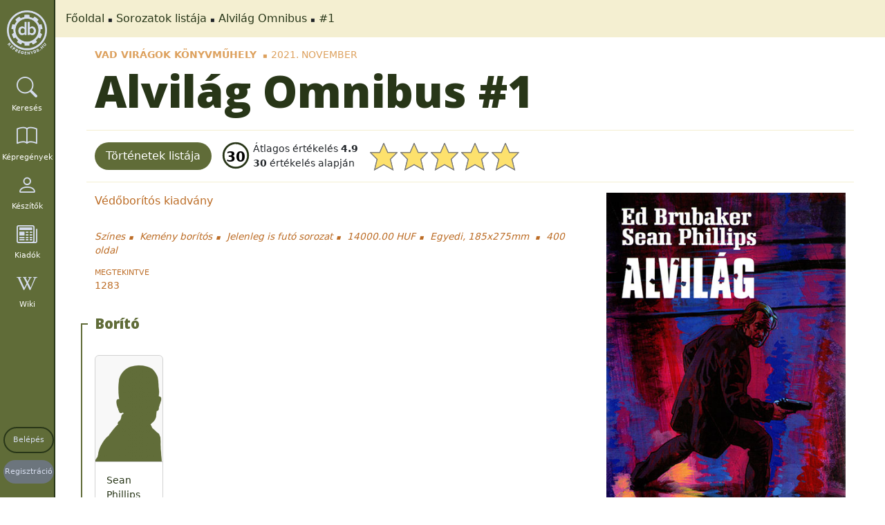

--- FILE ---
content_type: text/html; charset=utf-8
request_url: https://kepregenydb.hu/kepregenyek/alvilag-omnibus-3665/37443/
body_size: 8743
content:
<!DOCTYPE html><html
lang="hu" dir="ltr"><head><meta
charset="UTF-8" /><meta
name="viewport" content="width=device-width, initial-scale=1, shrink-to-fit=no" /><meta
name="robots" content="index,follow" /><meta
name="author" content="Köteles Zoltán, Hungary" /><meta
name="revisit-after" content="7 days" /><meta
name="verify-v1" content="+7TmCnorHEuQhO+dKMFKqlq0rIKRvFCcRFIhW97ynH0=" /><meta
name="msvalidate.01" content="1C587FFEF9BC47C539D55ABA3A3BE3D8" /><meta
name="p:domain_verify" content="8545478c2ffd494eab93cd47e1e80221" /><meta
name="msapplication-TileColor" content="#da532c"><meta
name="msapplication-config" content="https://kepregenydb.hu/themes/mcdb_v4/assets/images/browserconfig.xml?v=20180927105000"><meta
name="theme-color" content="#ffffff"><meta
name="language" content="hu" /><title>Alvilág Omnibus :: kepregenydb.hu</title><meta
name="description" content="Alvilág Omnibus #1" /><meta
name="DC.Type" content="Text" /><meta
name="DC.Creator" content="Köteles Zoltán, Hungary" /><meta
name="DC.Publisher" content="kepregenydb.hu" /><meta
name="DC.Language" content="hu" /><meta
name="DC.Title" content="Alvilág Omnibus :: kepregenydb.hu" /><meta
name="DC.Description" content="Alvilág Omnibus #1" /><meta
property="og:site_name" content="kepregenydb.hu" /><meta
property="og:locale" content="hu_HU" /><meta
property="og:type" content="website" /><meta
property="og:url" content="https://kepregenydb.hu/kepregenyek/alvilag-omnibus-3665/37443/" /><meta
property="og:title" content="Alvilág Omnibus :: kepregenydb.hu" /><meta
property="og:description" content="Alvilág Omnibus #1" /><meta
property="og:image" content="https://imgs.kepregenydb.hu/comics/3665/alvilag-omnibus--37443.jpg" /><meta
name="twitter:card" content="summary" /><meta
name="twitter:site" content="@kepregenydb_hu" /><meta
name="twitter:creator" content="@kepregenydb_hu" /><meta
name="twitter:domain" content="kepregenydb.hu" /><meta
name="twitter:url" content="https://kepregenydb.hu/kepregenyek/alvilag-omnibus-3665/37443/" /><meta
name="twitter:title" content="Alvilág Omnibus :: kepregenydb.hu" /><meta
name="twitter:description" content="Alvilág Omnibus #1" /><meta
name="twitter:image:src" content="https://imgs.kepregenydb.hu/comics/3665/alvilag-omnibus--37443.jpg" /><link
rel="apple-touch-icon" sizes="57x57" href="https://kepregenydb.hu/themes/mcdb_v4/assets/favicons/favicon-57x57.png"><link
rel="apple-touch-icon" sizes="60x60" href="https://kepregenydb.hu/themes/mcdb_v4/assets/favicons/favicon-60x60.png"><link
rel="apple-touch-icon" sizes="72x72" href="https://kepregenydb.hu/themes/mcdb_v4/assets/favicons/favicon-72x72.png"><link
rel="apple-touch-icon" sizes="76x76" href="https://kepregenydb.hu/themes/mcdb_v4/assets/favicons/favicon-76x76.png"><link
rel="apple-touch-icon" sizes="114x114" href="https://kepregenydb.hu/themes/mcdb_v4/assets/favicons/favicon-114x114.png"><link
rel="apple-touch-icon" sizes="120x120" href="https://kepregenydb.hu/themes/mcdb_v4/assets/favicons/favicon-120x120.png"><link
rel="apple-touch-icon" sizes="144x144" href="https://kepregenydb.hu/themes/mcdb_v4/assets/favicons/favicon-144x144.png"><link
rel="apple-touch-icon" sizes="152x152" href="https://kepregenydb.hu/themes/mcdb_v4/assets/favicons/favicon-152x152.png"><link
rel="apple-touch-icon" sizes="180x180" href="https://kepregenydb.hu/themes/mcdb_v4/assets/favicons/favicon-180x180.png"><link
rel="icon" type="image/svg+xml" href="https://kepregenydb.hu/themes/mcdb_v4/assets/favicons/favicon.svg"><link
rel="icon" type="image/png" sizes="16x16" href="https://kepregenydb.hu/themes/mcdb_v4/assets/favicons/favicon-16x16.png"><link
rel="icon" type="image/png" sizes="32x32" href="https://kepregenydb.hu/themes/mcdb_v4/assets/favicons/favicon-32x32.png"><link
rel="icon" type="image/png" sizes="96x96" href="https://kepregenydb.hu/themes/mcdb_v4/assets/favicons/favicon-96x96.png"><link
rel="icon" type="image/png" sizes="192x192" href="https://kepregenydb.hu/themes/mcdb_v4/assets/favicons/favicon-192x192.png"><link
rel="shortcut icon" type="image/x-icon" href="https://kepregenydb.hu/themes/mcdb_v4/assets/favicons/favicon.ico"><link
rel="icon" type="image/x-icon" href="https://kepregenydb.hu/themes/mcdb_v4/assets/favicons/favicon.ico"><meta
name="msapplication-TileColor" content="#ffffff"><meta
name="msapplication-TileImage" content="https://kepregenydb.hu/themes/mcdb_v4/assets/favicons/favicon-144x144.png"><meta
name="msapplication-config" content="https://kepregenydb.hu/themes/mcdb_v4/assets/favicons/browserconfig.xml"><link
rel="dns-prefetch" href="//fonts.googleapis.com" /><link
type="text/css" rel="stylesheet" media="all" href="https://fonts.googleapis.com/css?family=Open+Sans:300,400,600,800%7CRaleway:300,400,500,600,700%7CLato:300,400,500,900italic,600,700" /><link
type="text/css" rel="stylesheet" media="all" href="/vendor/twbs/bootstrap/dist/css/bootstrap.min.css" /><link
type="text/css" rel="stylesheet" media="all" href="/vendor/twbs/bootstrap-icons/font/bootstrap-icons.min.css" /><link
type="text/css" rel="stylesheet" media="all" href="/vendor/dimsemenov/magnific-popup/dist/magnific-popup.css" /><link
type="text/css" rel="stylesheet" media="all" href="/themes/mcdb_v4/assets/plugins/cookieconsent-3.0.1/dist/cookieconsent.css" /><link
type="text/css" rel="stylesheet" media="all" href="/vendor/kartik-v/bootstrap-star-rating/css/star-rating.min.css" /><link
type="text/css" rel="stylesheet" media="all" href="/vendor/kartik-v/bootstrap-star-rating/themes/krajee-svg/theme.min.css" /><link
type="text/css" rel="stylesheet" media="all" href="/themes/mcdb_v4/assets/css/style.css?v=4" /><link
type="text/css" rel="stylesheet" media="all" href="/themes/mcdb_v4/assets/css/custom.css?v=622" /></head><body
itemscope itemtype="http://schema.org/WebPage"><div
id="fb-root"></div><div
id="wrapper">
<nav
class="sidebar" id="sidebar"><div
class="logo" itemscope="itemscope" itemtype="http://schema.org/Brand">
<a
class="logo" href="https://kepregenydb.hu" title="kepregenydb.hu" itemprop="url">
<img
src="/themes/mcdb_v4/assets/images/kepregenydb-logo-grey.png" alt="kepregenydb.hu" itemprop="logo" />
</a></div><ul
class="nav flex-column" itemscope="itemscope" itemtype="http://schema.org/SiteNavigationElement"><li
class="nav-item">
<a
itemprop="url" class="nav-link text-white" href="#" title="Keresés" id="search-toggle">
<i
class="bi bi-search"></i>
<span
itemprop="name" class="menu-text">Keresés</span>
</a></li><li
class="nav-item">
<a
itemprop="url" class="nav-link text-white" href="https://kepregenydb.hu/kepregenyek/" title="Képregények">
<i
class="bi bi-book"></i>
<span
itemprop="name" class="menu-text">Képregények</span>
</a></li><li
class="nav-item">
<a
itemprop="url" class="nav-link text-white" href="https://kepregenydb.hu/keszitok/" title="Készítők">
<i
class="bi bi-person"></i>
<span
itemprop="name" class="menu-text">Készítők</span>
</a></li><li
class="nav-item">
<a
itemprop="url" class="nav-link text-white" href="https://kepregenydb.hu/kiadok/" title="Kiadók">
<i
class="bi bi-newspaper"></i>
<span
itemprop="name" class="menu-text">Kiadók</span>
</a></li><li
class="nav-item">
<a
itemprop="url" class="nav-link text-white" href="https://wiki.kepregenydb.hu" title="Wiki" target="_blank">
<i
class="bi bi-wikipedia"></i>
<span
itemprop="name" class="menu-text">Wiki</span>
</a></li><li
class="nav-item sidebar-buttons">
<a
itemprop="url" class="nav-link login-btn" href="https://kepregenydb.hu/belepes/" title="Belépés">
<span
itemprop="name">Belépés</span>
</a></li><li
class="nav-item sidebar-buttons">
<a
itemprop="url" class="nav-link register-btn" href="https://kepregenydb.hu/regisztracio/" title="Regisztráció">
<span
itemprop="name">Regisztráció</span>
</a></li></ul>
</nav><div
class="search-box" style="display: none;"><form
name="gyorskeres" class="quicksearch" action="https://kepregenydb.hu/kereses/" method="get"><div
class="input-group">
<input
type="text" class="form-control search-text" placeholder="Keresés" name="searchtext" pattern=".{0}|.{3,}" required title="Minimum 3 karakter!" /><div
class="input-group-btn search-genre" style="display: none;">
<button
type="button" style="width: 100%;" class="btn btn-default btn-genre-dropdown dropdown-toggle">
minden műfaj <span
class="caret"></span>
</button><ul
class="dropdown-menu genre-list">
<input
type="hidden" name="_searchtext" class="_searchtext" value="" /><li >
<a
href="#" class="genre-type" data-genre_id="5">akció</a></li><li >
<a
href="#" class="genre-type" data-genre_id="10">divat</a></li><li >
<a
href="#" class="genre-type" data-genre_id="2">dráma</a></li><li >
<a
href="#" class="genre-type" data-genre_id="6">életrajz</a></li><li >
<a
href="#" class="genre-type" data-genre_id="8">erotika</a></li><li >
<a
href="#" class="genre-type" data-genre_id="9">fantasy</a></li><li >
<a
href="#" class="genre-type" data-genre_id="18">gyerek</a></li><li >
<a
href="#" class="genre-type" data-genre_id="22">háborús</a></li><li >
<a
href="#" class="genre-type" data-genre_id="12">horror</a></li><li >
<a
href="#" class="genre-type" data-genre_id="3">humor</a></li><li >
<a
href="#" class="genre-type" data-genre_id="17">ifjúsági</a></li><li >
<a
href="#" class="genre-type" data-genre_id="21">ismeretterjesztő</a></li><li >
<a
href="#" class="genre-type" data-genre_id="1">kaland</a></li><li >
<a
href="#" class="genre-type" data-genre_id="7">krimi</a></li><li >
<a
href="#" class="genre-type" data-genre_id="13">romantika</a></li><li >
<a
href="#" class="genre-type" data-genre_id="19">sci-fi</a></li><li >
<a
href="#" class="genre-type" data-genre_id="14">sport</a></li><li >
<a
href="#" class="genre-type" data-genre_id="4">szépirodalom</a></li><li >
<a
href="#" class="genre-type" data-genre_id="15">szuperhős</a></li><li >
<a
href="#" class="genre-type" data-genre_id="11">történelem</a></li><li >
<a
href="#" class="genre-type" data-genre_id="20">vallás</a></li><li >
<a
href="#" class="genre-type" data-genre_id="16">western</a></li><li
class="active">
<a
href="#" class="genre-type" data-genre_id="">minden műfaj</a></li></ul></div><div
class="input-group-btn dropdown search-type-wrapper">
<input
type="hidden" name="searchtype" class="searchtype" value="search_all" /><button
type="button" class="btn btn-default btn-search-dropdown dropdown-toggle">
mindenre <span
class="caret"></span>
</button><ul
class="dropdown-menu search-list"><li >
<a
href="#" class="search-type" data-searchtype="search_hero">
sorozatra                        </a></li><li >
<a
href="#" class="search-type" data-searchtype="search_title">
címre                        </a></li><li >
<a
href="#" class="search-type" data-searchtype="search_plot">
tartalomra                        </a></li><li >
<a
href="#" class="search-type" data-searchtype="search_publisher">
kiadóra                        </a></li><li >
<a
href="#" class="search-type" data-searchtype="search_creator">
készítőre                        </a></li><li >
<a
href="#" class="search-type" data-searchtype="search_isbn">
isbnre                        </a></li><li >
<a
href="#" class="search-type" data-searchtype="search_year">
évszámra                        </a></li><li >
<a
href="#" class="search-type" data-searchtype="search_yearmonth">év, hónapra</a></li><li >
<a
href="#" class="search-type" data-searchtype="search_original">eredeti címben</a></li><li >
<a
href="#" class="search-type" data-searchtype="search_genre">
műfajra                        </a></li><li
class="active">
<a
href="#" class="search-type" data-searchtype="search_all">
mindenre                        </a></li></ul></div><span
class="input-group-btn search-button-wrapper">
<button
type="submit" class="btn btn-default input-sm"><i
class="fa fa-search"></i></button>
</span></div><a
href="https://kepregenydb.hu/reszletes-kereses/" title="részletes keresés" class="advanced-search pull-right">részletes keresés</a></form></div><div
class="content-wrapper" itemprop="mainContentOfPage"><div
class="breadcrumb-wrapper"><ol
class="breadcrumb" itemscope itemtype="http://schema.org/BreadcrumbList"><li
itemscope itemprop="itemListElement" itemtype="http://schema.org/ListItem">
<a
itemprop="item" href="/">Főoldal</a><meta
itemprop="name" content="Főoldal" /><meta
itemprop="position" content="1" /></li><li
itemscope itemprop="itemListElement" itemtype="http://schema.org/ListItem">
<a
itemprop="item" href="https://kepregenydb.hu/kepregenyek/">Sorozatok listája</a><meta
itemprop="name" content="Sorozatok listája" /><meta
itemprop="position" content="2" /></li><li
itemscope itemprop="itemListElement" itemtype="http://schema.org/ListItem">
<a
itemprop="item" href="https://kepregenydb.hu/kepregenyek/alvilag-omnibus-3665/">Alvilág Omnibus</a><meta
itemprop="name" content="Alvilág Omnibus" /><meta
itemprop="position" content="3" /></li><li
itemscope itemprop="itemListElement" itemtype="http://schema.org/ListItem">
<a
itemprop="item" href="https://kepregenydb.hu/kepregenyek/alvilag-omnibus-3665/37443/">#1</a><meta
itemprop="name" content="#1" /><meta
itemprop="position" content="4" /></li></ol><div
class="nextprev-links"></div></div><div
class="content">
<section><div
class="container-fluid comics-datasheet" data-id="37443"><div
class="datasheet-wrapper" itemscope itemtype="http://schema.org/Book" itemid="/kepregenyek/alvilag-omnibus-3665/37443/"><meta
itemprop="bookFormat" content="GraphicNovel" /><meta
itemprop="inLanguage" content="hu" /><meta
itemprop="isFamilyFriendly" content="true" /><meta
itemprop="dateCreated" content="2021-11-29 15:48:37" /><meta
itemprop="dateModified" content="2021-12-01 11:06:49" /><div
class="pre-header">
<span
itemprop="publisher" itemscope itemtype="http://schema.org/Organization">
<a
href="https://kepregenydb.hu/kiadok/vad-viragok-konyvmuhely-226/" itemprop="name">Vad Virágok Könyvműhely</a>
</span><span>2021. november</span></div><h1>
<span
itemprop="name">Alvilág Omnibus</span>&nbsp;#1</h1><h4 class="sub-header"></h4><div
class="row datasheet-wrapper-buttons"><div
class="datasheet-wrapper-buttons-left">
<a
href="#" class="btn jump-to-comics" data-target="story-wrapper">Történetek listája</a><span
class="d-none" itemprop="aggregateRating" itemscope itemtype="http://schema.org/AggregateRating">
<span
itemprop="ratingValue" class="ratings-datas-value">4.9</span>
<span
itemprop="reviewCount" class="ratings-datas-count">30</span>
</span><div
class="rating-wrapper d-flex"><div
class="rating-summary rating-main-summary">
<svg
class="ratingPieChart rating-piechart-main" data-average="4.9" data-count="30" width="40" height="40" viewBox="0 0 36 36">
<circle
class="background" cx="18" cy="18" r="16"></circle>
<circle
class="progress" cx="18" cy="18" r="16"></circle>
<text
class="rating-count" x="18" y="21" dominant-baseline="middle" text-anchor="middle" font-size="18" fill="#000"></text>
</svg></div><div
class="rating-text rating-main-text">
<span>Átlagos értékelés <strong>4.9</strong></span>
<span><strong>30</strong> értékelés alapján</span></div></div><input
name="comics_ratings" type="text" value="4.9" class="comics-ratings" min="1" max="5" step="1" data-size="lg" /></div><div
class="datasheet-wrapper-buttons-right"></div></div><div
class="row"><div
class="col-12"><div
class="row data-wrapper"><div
class="col-lg-8 col-md-8 col-sm-12 col-xs-12">
Védőborítós kiadvány<br
/><br
/><div
class="sub-info-wrapper1">
<span>Színes</span>
<span>Kemény borítós</span>
<span>Jelenleg is futó sorozat</span>
<span
class="price">14000.00 HUF</span>
<span>
Egyedi, 185x275mm                                </span>
<span>
<span
itemprop="numberOfPages">400</span> oldal                                </span></div><div
class="sub-info-wrapper2"><div
class="row"><div
class="col-6 col-lg-4 col-xl-4 col-md-4"><div
class="name">Megtekintve</div><div
class="value" itemprop="interactionStatistic" itemscope itemtype="http://schema.org/InteractionCounter"><link
itemprop="interactionType" href="http://schema.org/WatchAction"/>
<span
itemprop="userInteractionCount" content="1283">
<span
class="ratings-datas view-counter">1283</span>
</span></div></div></div></div><div
class="row story-wrapper"><div
class="col-12 col-lg-12 col-md-12 col-sm-12 col-xs-12"><div
class="story-chapter expanded"><div
class="row" style="margin-top:30px;"><div
class="col-md-12 col-sm-12 col-12"><h4 style="margin-top: 0;">Borító</h4></div></div><div
class="row story-creators"><div
class="col-md-12 col-sm-12 col-12"><div
class="row"><div
class="col-md-2 col-sm-6 col-6"><div
class="card">
<a
href="https://kepregenydb.hu/keszitok/sean-phillips-116/" title="Sean Phillips"><div
class="card-header">
<img
class="img-fluid lazy" data-src="/themes/mcdb_v4/assets/images/people-silhouette.png" alt="Sean Phillips" /></div><div
class="card-body"><div
class="card-title">
<span>Sean Phillips</span></div><div
class="card-title-type card-title-creator-type">
<span>Rajzoló</span>
<span>Kihúzó</span>
<span>Színek</span></div></div>
</a></div></div></div></div></div><div
class="bottom-line"></div></div></div></div><div
class="row story-wrapper"><div
class="col-12 col-lg-12 col-md-12 col-sm-12 col-xs-12"><div
class="story-chapter expanded" itemscope itemtype="http://schema.org/Chapter"><link
itemprop="isPartOf" itemscope itemtype="http://schema.org/Book" itemid="/kepregenyek/alvilag-omnibus-3665/37443/" /><h4 itemprop="name">Előszó</h4><div
class="original-story-data">
<span>Prologue</span>                                            <span>Criminal #1, 2006. október</span>                                                                                        <span>4 oldal</span></div><div
class="story-genre">
<label>Műfajok:</label><span><a
href="https://kepregenydb.hu/kereses/?_searchtext=&searchtext=5&searchtype=search_genre" title="akció">akció</a></span><span><a
href="https://kepregenydb.hu/kereses/?_searchtext=&searchtext=7&searchtype=search_genre" title="krimi">krimi</a></span></div><div
class="sub-rating-container" data-data_id="10024115"><div
class="rating-summary">
<svg
class="ratingPieChart rating-piechart-story" data-average="5.0" data-count="2" data-data_id="10024115" width="30" height="30" viewBox="0 0 36 36">
<circle
class="background" cx="18" cy="18" r="16"></circle>
<circle
class="progress" cx="18" cy="18" r="16"></circle>
<text
class="rating-count" x="18" y="21" dominant-baseline="middle" text-anchor="middle" font-size="18" fill="#000"></text>
</svg></div><div
class="rating-text">
<span>Átlagos értékelés <strong>5.0</strong></span>
<span><strong>2</strong> értékelés alapján</span></div><input
class="datas-ratings" name="datas_ratings" type="text" value="" min="1" max="5" step="1" data-size="sm" data-data_id="10024115" />
<span
class="datas-ratings-text"></span></div><div
class="row story-creators"><h5>Készítők</h5><div
class="col-md-2 col-sm-6 col-6 mb-15"><div
class="card">
<a
href="https://kepregenydb.hu/keszitok/ed-brubaker-545/" title="Ed Brubaker"><div
class="card-header">
<img
class="img-fluid lazy" data-src="https://imgs.kepregenydb.hu/creators/Ed_Brubaker.jpg" alt="Ed Brubaker" /></div><div
class="card-body"><div
class="card-title" itemprop="author" itemtype="http://schema.org/Person">
<span
itemprop="name">Ed Brubaker</span></div><div
class="card-title-type card-title-creator-type">
<span>Író</span></div></div>
</a></div></div><div
class="col-md-2 col-sm-6 col-6 mb-15"><div
class="card">
<a
href="https://kepregenydb.hu/keszitok/sean-phillips-116/" title="Sean Phillips"><div
class="card-header">
<img
class="img-fluid lazy" data-src="/themes/mcdb_v4/assets/images/people-silhouette.png" alt="Sean Phillips" /></div><div
class="card-body"><div
class="card-title" itemprop="author" itemtype="http://schema.org/Person">
<span
itemprop="name">Sean Phillips</span></div><div
class="card-title-type card-title-creator-type">
<span>Rajzoló</span>
<span>Kihúzó</span></div></div>
</a></div></div><div
class="col-md-2 col-sm-6 col-6 mb-15"><div
class="card">
<a
href="https://kepregenydb.hu/keszitok/val-staples-9166/" title="Val Staples"><div
class="card-header">
<img
class="img-fluid lazy" data-src="https://imgs.kepregenydb.hu/creators/staples-689b036819350.jpg" alt="Val Staples" /></div><div
class="card-body"><div
class="card-title" itemprop="author" itemtype="http://schema.org/Person">
<span
itemprop="name">Val Staples</span></div><div
class="card-title-type card-title-creator-type">
<span>Színek</span></div></div>
</a></div></div><div
class="col-md-2 col-sm-6 col-6 mb-15"><div
class="card">
<a
href="https://kepregenydb.hu/keszitok/szabo-andras-7688/" title="Szabó András"><div
class="card-header">
<img
class="img-fluid lazy" data-src="/themes/mcdb_v4/assets/images/people-silhouette.png" alt="Szabó András" /></div><div
class="card-body"><div
class="card-title" itemprop="author" itemtype="http://schema.org/Person">
<span
itemprop="name">Szabó András</span></div><div
class="card-title-type card-title-creator-type">
<span>Betűk</span>
<span>Fordító</span></div></div>
</a></div></div><div
class="col-md-2 col-sm-6 col-6 mb-15"><div
class="card">
<a
href="https://kepregenydb.hu/keszitok/kovacs-janos-6025/" title="Kovács János"><div
class="card-header">
<img
class="img-fluid lazy" data-src="/themes/mcdb_v4/assets/images/people-silhouette.png" alt="Kovács János" /></div><div
class="card-body"><div
class="card-title" itemprop="author" itemtype="http://schema.org/Person">
<span
itemprop="name">Kovács János</span></div><div
class="card-title-type card-title-creator-type">
<span>Fordító</span></div></div>
</a></div></div></div><div
class="row reprints mt-30"><h5>Itt is olvashatod</h5><div
class="col-md-1 mb-15"><div
class="card">
<a
href="https://kepregenydb.hu/kepregenyek/alvilag-3664/gyava-37440/#anchor-10024109" title="Alvilág #1, Vad Virágok Könyvműhely"><div
class="card-header">
<img
class="img-fluid lazy" data-src="https://imgs.kepregenydb.hu/comics/3664/alvilag-gyava-37440.jpg?t=1638270176" alt="Alvilág #1, Vad Virágok Könyvműhely" /></div>
</a></div></div></div><div
class="bottom-line"></div></div><div
class="story-chapter expanded" itemscope itemtype="http://schema.org/Chapter"><link
itemprop="isPartOf" itemscope itemtype="http://schema.org/Book" itemid="/kepregenyek/alvilag-omnibus-3665/37443/" /><h4 itemprop="name">Öt évvel később - A város</h4><div
class="original-story-data">
<span>Five years later - The city</span>                                            <span>Criminal #1, 2006. október</span>                                                                                        <span>22 oldal</span></div><div
class="story-genre">
<label>Műfajok:</label><span><a
href="https://kepregenydb.hu/kereses/?_searchtext=&searchtext=5&searchtype=search_genre" title="akció">akció</a></span><span><a
href="https://kepregenydb.hu/kereses/?_searchtext=&searchtext=7&searchtype=search_genre" title="krimi">krimi</a></span></div><div
class="sub-rating-container" data-data_id="10024116"><div
class="rating-summary">
<svg
class="ratingPieChart rating-piechart-story" data-average="5.0" data-count="2" data-data_id="10024116" width="30" height="30" viewBox="0 0 36 36">
<circle
class="background" cx="18" cy="18" r="16"></circle>
<circle
class="progress" cx="18" cy="18" r="16"></circle>
<text
class="rating-count" x="18" y="21" dominant-baseline="middle" text-anchor="middle" font-size="18" fill="#000"></text>
</svg></div><div
class="rating-text">
<span>Átlagos értékelés <strong>5.0</strong></span>
<span><strong>2</strong> értékelés alapján</span></div><input
class="datas-ratings" name="datas_ratings" type="text" value="" min="1" max="5" step="1" data-size="sm" data-data_id="10024116" />
<span
class="datas-ratings-text"></span></div><div
class="row story-creators"><h5>Készítők</h5><div
class="col-md-2 col-sm-6 col-6 mb-15"><div
class="card">
<a
href="https://kepregenydb.hu/keszitok/ed-brubaker-545/" title="Ed Brubaker"><div
class="card-header">
<img
class="img-fluid lazy" data-src="https://imgs.kepregenydb.hu/creators/Ed_Brubaker.jpg" alt="Ed Brubaker" /></div><div
class="card-body"><div
class="card-title" itemprop="author" itemtype="http://schema.org/Person">
<span
itemprop="name">Ed Brubaker</span></div><div
class="card-title-type card-title-creator-type">
<span>Író</span></div></div>
</a></div></div><div
class="col-md-2 col-sm-6 col-6 mb-15"><div
class="card">
<a
href="https://kepregenydb.hu/keszitok/sean-phillips-116/" title="Sean Phillips"><div
class="card-header">
<img
class="img-fluid lazy" data-src="/themes/mcdb_v4/assets/images/people-silhouette.png" alt="Sean Phillips" /></div><div
class="card-body"><div
class="card-title" itemprop="author" itemtype="http://schema.org/Person">
<span
itemprop="name">Sean Phillips</span></div><div
class="card-title-type card-title-creator-type">
<span>Rajzoló</span>
<span>Kihúzó</span></div></div>
</a></div></div><div
class="col-md-2 col-sm-6 col-6 mb-15"><div
class="card">
<a
href="https://kepregenydb.hu/keszitok/val-staples-9166/" title="Val Staples"><div
class="card-header">
<img
class="img-fluid lazy" data-src="https://imgs.kepregenydb.hu/creators/staples-689b036819350.jpg" alt="Val Staples" /></div><div
class="card-body"><div
class="card-title" itemprop="author" itemtype="http://schema.org/Person">
<span
itemprop="name">Val Staples</span></div><div
class="card-title-type card-title-creator-type">
<span>Színek</span></div></div>
</a></div></div><div
class="col-md-2 col-sm-6 col-6 mb-15"><div
class="card">
<a
href="https://kepregenydb.hu/keszitok/szabo-andras-7688/" title="Szabó András"><div
class="card-header">
<img
class="img-fluid lazy" data-src="/themes/mcdb_v4/assets/images/people-silhouette.png" alt="Szabó András" /></div><div
class="card-body"><div
class="card-title" itemprop="author" itemtype="http://schema.org/Person">
<span
itemprop="name">Szabó András</span></div><div
class="card-title-type card-title-creator-type">
<span>Betűk</span>
<span>Fordító</span></div></div>
</a></div></div><div
class="col-md-2 col-sm-6 col-6 mb-15"><div
class="card">
<a
href="https://kepregenydb.hu/keszitok/kovacs-janos-6025/" title="Kovács János"><div
class="card-header">
<img
class="img-fluid lazy" data-src="/themes/mcdb_v4/assets/images/people-silhouette.png" alt="Kovács János" /></div><div
class="card-body"><div
class="card-title" itemprop="author" itemtype="http://schema.org/Person">
<span
itemprop="name">Kovács János</span></div><div
class="card-title-type card-title-creator-type">
<span>Fordító</span></div></div>
</a></div></div></div><div
class="row reprints mt-30"><h5>Itt is olvashatod</h5><div
class="col-md-1 mb-15"><div
class="card">
<a
href="https://kepregenydb.hu/kepregenyek/alvilag-3664/gyava-37440/#anchor-10024118" title="Alvilág #1, Vad Virágok Könyvműhely"><div
class="card-header">
<img
class="img-fluid lazy" data-src="https://imgs.kepregenydb.hu/comics/3664/alvilag-gyava-37440.jpg?t=1638270176" alt="Alvilág #1, Vad Virágok Könyvműhely" /></div>
</a></div></div></div><div
class="bottom-line"></div></div><div
class="story-chapter expanded" itemscope itemtype="http://schema.org/Chapter"><link
itemprop="isPartOf" itemscope itemtype="http://schema.org/Book" itemid="/kepregenyek/alvilag-omnibus-3665/37443/" /><h4 itemprop="name">Négy nappal később...</h4><div
class="original-story-data">
<span>Four days later</span>                                            <span>Criminal #2, 2006. november</span>                                                                                        <span>13 oldal</span></div><div
class="story-genre">
<label>Műfajok:</label><span><a
href="https://kepregenydb.hu/kereses/?_searchtext=&searchtext=5&searchtype=search_genre" title="akció">akció</a></span><span><a
href="https://kepregenydb.hu/kereses/?_searchtext=&searchtext=7&searchtype=search_genre" title="krimi">krimi</a></span></div><div
class="sub-rating-container" data-data_id="10024117"><div
class="rating-summary">
<svg
class="ratingPieChart rating-piechart-story" data-average="5.0" data-count="2" data-data_id="10024117" width="30" height="30" viewBox="0 0 36 36">
<circle
class="background" cx="18" cy="18" r="16"></circle>
<circle
class="progress" cx="18" cy="18" r="16"></circle>
<text
class="rating-count" x="18" y="21" dominant-baseline="middle" text-anchor="middle" font-size="18" fill="#000"></text>
</svg></div><div
class="rating-text">
<span>Átlagos értékelés <strong>5.0</strong></span>
<span><strong>2</strong> értékelés alapján</span></div><input
class="datas-ratings" name="datas_ratings" type="text" value="" min="1" max="5" step="1" data-size="sm" data-data_id="10024117" />
<span
class="datas-ratings-text"></span></div><div
class="row story-creators"><h5>Készítők</h5><div
class="col-md-2 col-sm-6 col-6 mb-15"><div
class="card">
<a
href="https://kepregenydb.hu/keszitok/ed-brubaker-545/" title="Ed Brubaker"><div
class="card-header">
<img
class="img-fluid lazy" data-src="https://imgs.kepregenydb.hu/creators/Ed_Brubaker.jpg" alt="Ed Brubaker" /></div><div
class="card-body"><div
class="card-title" itemprop="author" itemtype="http://schema.org/Person">
<span
itemprop="name">Ed Brubaker</span></div><div
class="card-title-type card-title-creator-type">
<span>Író</span></div></div>
</a></div></div><div
class="col-md-2 col-sm-6 col-6 mb-15"><div
class="card">
<a
href="https://kepregenydb.hu/keszitok/sean-phillips-116/" title="Sean Phillips"><div
class="card-header">
<img
class="img-fluid lazy" data-src="/themes/mcdb_v4/assets/images/people-silhouette.png" alt="Sean Phillips" /></div><div
class="card-body"><div
class="card-title" itemprop="author" itemtype="http://schema.org/Person">
<span
itemprop="name">Sean Phillips</span></div><div
class="card-title-type card-title-creator-type">
<span>Rajzoló</span>
<span>Kihúzó</span></div></div>
</a></div></div><div
class="col-md-2 col-sm-6 col-6 mb-15"><div
class="card">
<a
href="https://kepregenydb.hu/keszitok/val-staples-9166/" title="Val Staples"><div
class="card-header">
<img
class="img-fluid lazy" data-src="https://imgs.kepregenydb.hu/creators/staples-689b036819350.jpg" alt="Val Staples" /></div><div
class="card-body"><div
class="card-title" itemprop="author" itemtype="http://schema.org/Person">
<span
itemprop="name">Val Staples</span></div><div
class="card-title-type card-title-creator-type">
<span>Színek</span></div></div>
</a></div></div><div
class="col-md-2 col-sm-6 col-6 mb-15"><div
class="card">
<a
href="https://kepregenydb.hu/keszitok/szabo-andras-7688/" title="Szabó András"><div
class="card-header">
<img
class="img-fluid lazy" data-src="/themes/mcdb_v4/assets/images/people-silhouette.png" alt="Szabó András" /></div><div
class="card-body"><div
class="card-title" itemprop="author" itemtype="http://schema.org/Person">
<span
itemprop="name">Szabó András</span></div><div
class="card-title-type card-title-creator-type">
<span>Betűk</span>
<span>Fordító</span></div></div>
</a></div></div><div
class="col-md-2 col-sm-6 col-6 mb-15"><div
class="card">
<a
href="https://kepregenydb.hu/keszitok/kovacs-janos-6025/" title="Kovács János"><div
class="card-header">
<img
class="img-fluid lazy" data-src="/themes/mcdb_v4/assets/images/people-silhouette.png" alt="Kovács János" /></div><div
class="card-body"><div
class="card-title" itemprop="author" itemtype="http://schema.org/Person">
<span
itemprop="name">Kovács János</span></div><div
class="card-title-type card-title-creator-type">
<span>Fordító</span></div></div>
</a></div></div></div><div
class="row reprints mt-30"><h5>Itt is olvashatod</h5><div
class="col-md-1 mb-15"><div
class="card">
<a
href="https://kepregenydb.hu/kepregenyek/alvilag-3664/gyava-37440/#anchor-10024119" title="Alvilág #1, Vad Virágok Könyvműhely"><div
class="card-header">
<img
class="img-fluid lazy" data-src="https://imgs.kepregenydb.hu/comics/3664/alvilag-gyava-37440.jpg?t=1638270176" alt="Alvilág #1, Vad Virágok Könyvműhely" /></div>
</a></div></div></div><div
class="bottom-line"></div></div><div
class="story-chapter expanded" itemscope itemtype="http://schema.org/Chapter"><link
itemprop="isPartOf" itemscope itemtype="http://schema.org/Book" itemid="/kepregenyek/alvilag-omnibus-3665/37443/" /><h4 itemprop="name">A meló</h4><div
class="original-story-data">
<span>The job</span>                                            <span>Criminal #2, 2006. november</span>                                                                                        <span>11 oldal</span></div><div
class="story-genre">
<label>Műfajok:</label><span><a
href="https://kepregenydb.hu/kereses/?_searchtext=&searchtext=5&searchtype=search_genre" title="akció">akció</a></span><span><a
href="https://kepregenydb.hu/kereses/?_searchtext=&searchtext=7&searchtype=search_genre" title="krimi">krimi</a></span></div><div
class="sub-rating-container" data-data_id="10024128"><div
class="rating-summary">
<svg
class="ratingPieChart rating-piechart-story" data-average="5.0" data-count="2" data-data_id="10024128" width="30" height="30" viewBox="0 0 36 36">
<circle
class="background" cx="18" cy="18" r="16"></circle>
<circle
class="progress" cx="18" cy="18" r="16"></circle>
<text
class="rating-count" x="18" y="21" dominant-baseline="middle" text-anchor="middle" font-size="18" fill="#000"></text>
</svg></div><div
class="rating-text">
<span>Átlagos értékelés <strong>5.0</strong></span>
<span><strong>2</strong> értékelés alapján</span></div><input
class="datas-ratings" name="datas_ratings" type="text" value="" min="1" max="5" step="1" data-size="sm" data-data_id="10024128" />
<span
class="datas-ratings-text"></span></div><div
class="row story-creators"><h5>Készítők</h5><div
class="col-md-2 col-sm-6 col-6 mb-15"><div
class="card">
<a
href="https://kepregenydb.hu/keszitok/ed-brubaker-545/" title="Ed Brubaker"><div
class="card-header">
<img
class="img-fluid lazy" data-src="https://imgs.kepregenydb.hu/creators/Ed_Brubaker.jpg" alt="Ed Brubaker" /></div><div
class="card-body"><div
class="card-title" itemprop="author" itemtype="http://schema.org/Person">
<span
itemprop="name">Ed Brubaker</span></div><div
class="card-title-type card-title-creator-type">
<span>Író</span></div></div>
</a></div></div><div
class="col-md-2 col-sm-6 col-6 mb-15"><div
class="card">
<a
href="https://kepregenydb.hu/keszitok/sean-phillips-116/" title="Sean Phillips"><div
class="card-header">
<img
class="img-fluid lazy" data-src="/themes/mcdb_v4/assets/images/people-silhouette.png" alt="Sean Phillips" /></div><div
class="card-body"><div
class="card-title" itemprop="author" itemtype="http://schema.org/Person">
<span
itemprop="name">Sean Phillips</span></div><div
class="card-title-type card-title-creator-type">
<span>Rajzoló</span>
<span>Kihúzó</span></div></div>
</a></div></div><div
class="col-md-2 col-sm-6 col-6 mb-15"><div
class="card">
<a
href="https://kepregenydb.hu/keszitok/val-staples-9166/" title="Val Staples"><div
class="card-header">
<img
class="img-fluid lazy" data-src="https://imgs.kepregenydb.hu/creators/staples-689b036819350.jpg" alt="Val Staples" /></div><div
class="card-body"><div
class="card-title" itemprop="author" itemtype="http://schema.org/Person">
<span
itemprop="name">Val Staples</span></div><div
class="card-title-type card-title-creator-type">
<span>Színek</span></div></div>
</a></div></div><div
class="col-md-2 col-sm-6 col-6 mb-15"><div
class="card">
<a
href="https://kepregenydb.hu/keszitok/szabo-andras-7688/" title="Szabó András"><div
class="card-header">
<img
class="img-fluid lazy" data-src="/themes/mcdb_v4/assets/images/people-silhouette.png" alt="Szabó András" /></div><div
class="card-body"><div
class="card-title" itemprop="author" itemtype="http://schema.org/Person">
<span
itemprop="name">Szabó András</span></div><div
class="card-title-type card-title-creator-type">
<span>Betűk</span>
<span>Fordító</span></div></div>
</a></div></div><div
class="col-md-2 col-sm-6 col-6 mb-15"><div
class="card">
<a
href="https://kepregenydb.hu/keszitok/kovacs-janos-6025/" title="Kovács János"><div
class="card-header">
<img
class="img-fluid lazy" data-src="/themes/mcdb_v4/assets/images/people-silhouette.png" alt="Kovács János" /></div><div
class="card-body"><div
class="card-title" itemprop="author" itemtype="http://schema.org/Person">
<span
itemprop="name">Kovács János</span></div><div
class="card-title-type card-title-creator-type">
<span>Fordító</span></div></div>
</a></div></div></div><div
class="row reprints mt-30"><h5>Itt is olvashatod</h5><div
class="col-md-1 mb-15"><div
class="card">
<a
href="https://kepregenydb.hu/kepregenyek/alvilag-3664/gyava-37440/#anchor-10024120" title="Alvilág #1, Vad Virágok Könyvműhely"><div
class="card-header">
<img
class="img-fluid lazy" data-src="https://imgs.kepregenydb.hu/comics/3664/alvilag-gyava-37440.jpg?t=1638270176" alt="Alvilág #1, Vad Virágok Könyvműhely" /></div>
</a></div></div></div><div
class="bottom-line"></div></div><div
class="story-chapter expanded" itemscope itemtype="http://schema.org/Chapter"><link
itemprop="isPartOf" itemscope itemtype="http://schema.org/Book" itemid="/kepregenyek/alvilag-omnibus-3665/37443/" /><h4 itemprop="name">Greta álma</h4><div
class="original-story-data">
<span>Greta dreams</span>                                            <span>Criminal #3, 2006. december</span>                                                                                        <span>25 oldal</span></div><div
class="story-genre">
<label>Műfajok:</label><span><a
href="https://kepregenydb.hu/kereses/?_searchtext=&searchtext=5&searchtype=search_genre" title="akció">akció</a></span><span><a
href="https://kepregenydb.hu/kereses/?_searchtext=&searchtext=7&searchtype=search_genre" title="krimi">krimi</a></span></div><div
class="sub-rating-container" data-data_id="10024129"><div
class="rating-summary">
<svg
class="ratingPieChart rating-piechart-story" data-average="5.0" data-count="2" data-data_id="10024129" width="30" height="30" viewBox="0 0 36 36">
<circle
class="background" cx="18" cy="18" r="16"></circle>
<circle
class="progress" cx="18" cy="18" r="16"></circle>
<text
class="rating-count" x="18" y="21" dominant-baseline="middle" text-anchor="middle" font-size="18" fill="#000"></text>
</svg></div><div
class="rating-text">
<span>Átlagos értékelés <strong>5.0</strong></span>
<span><strong>2</strong> értékelés alapján</span></div><input
class="datas-ratings" name="datas_ratings" type="text" value="" min="1" max="5" step="1" data-size="sm" data-data_id="10024129" />
<span
class="datas-ratings-text"></span></div><div
class="row story-creators"><h5>Készítők</h5><div
class="col-md-2 col-sm-6 col-6 mb-15"><div
class="card">
<a
href="https://kepregenydb.hu/keszitok/ed-brubaker-545/" title="Ed Brubaker"><div
class="card-header">
<img
class="img-fluid lazy" data-src="https://imgs.kepregenydb.hu/creators/Ed_Brubaker.jpg" alt="Ed Brubaker" /></div><div
class="card-body"><div
class="card-title" itemprop="author" itemtype="http://schema.org/Person">
<span
itemprop="name">Ed Brubaker</span></div><div
class="card-title-type card-title-creator-type">
<span>Író</span></div></div>
</a></div></div><div
class="col-md-2 col-sm-6 col-6 mb-15"><div
class="card">
<a
href="https://kepregenydb.hu/keszitok/sean-phillips-116/" title="Sean Phillips"><div
class="card-header">
<img
class="img-fluid lazy" data-src="/themes/mcdb_v4/assets/images/people-silhouette.png" alt="Sean Phillips" /></div><div
class="card-body"><div
class="card-title" itemprop="author" itemtype="http://schema.org/Person">
<span
itemprop="name">Sean Phillips</span></div><div
class="card-title-type card-title-creator-type">
<span>Rajzoló</span>
<span>Kihúzó</span></div></div>
</a></div></div><div
class="col-md-2 col-sm-6 col-6 mb-15"><div
class="card">
<a
href="https://kepregenydb.hu/keszitok/val-staples-9166/" title="Val Staples"><div
class="card-header">
<img
class="img-fluid lazy" data-src="https://imgs.kepregenydb.hu/creators/staples-689b036819350.jpg" alt="Val Staples" /></div><div
class="card-body"><div
class="card-title" itemprop="author" itemtype="http://schema.org/Person">
<span
itemprop="name">Val Staples</span></div><div
class="card-title-type card-title-creator-type">
<span>Színek</span></div></div>
</a></div></div><div
class="col-md-2 col-sm-6 col-6 mb-15"><div
class="card">
<a
href="https://kepregenydb.hu/keszitok/szabo-andras-7688/" title="Szabó András"><div
class="card-header">
<img
class="img-fluid lazy" data-src="/themes/mcdb_v4/assets/images/people-silhouette.png" alt="Szabó András" /></div><div
class="card-body"><div
class="card-title" itemprop="author" itemtype="http://schema.org/Person">
<span
itemprop="name">Szabó András</span></div><div
class="card-title-type card-title-creator-type">
<span>Betűk</span>
<span>Fordító</span></div></div>
</a></div></div><div
class="col-md-2 col-sm-6 col-6 mb-15"><div
class="card">
<a
href="https://kepregenydb.hu/keszitok/kovacs-janos-6025/" title="Kovács János"><div
class="card-header">
<img
class="img-fluid lazy" data-src="/themes/mcdb_v4/assets/images/people-silhouette.png" alt="Kovács János" /></div><div
class="card-body"><div
class="card-title" itemprop="author" itemtype="http://schema.org/Person">
<span
itemprop="name">Kovács János</span></div><div
class="card-title-type card-title-creator-type">
<span>Fordító</span></div></div>
</a></div></div></div><div
class="row reprints mt-30"><h5>Itt is olvashatod</h5><div
class="col-md-1 mb-15"><div
class="card">
<a
href="https://kepregenydb.hu/kepregenyek/alvilag-3664/gyava-37440/#anchor-10024121" title="Alvilág #1, Vad Virágok Könyvműhely"><div
class="card-header">
<img
class="img-fluid lazy" data-src="https://imgs.kepregenydb.hu/comics/3664/alvilag-gyava-37440.jpg?t=1638270176" alt="Alvilág #1, Vad Virágok Könyvműhely" /></div>
</a></div></div></div><div
class="bottom-line"></div></div><div
class="story-chapter expanded" itemscope itemtype="http://schema.org/Chapter"><link
itemprop="isPartOf" itemscope itemtype="http://schema.org/Book" itemid="/kepregenyek/alvilag-omnibus-3665/37443/" /><h4 itemprop="name">-</h4><div
class="original-story-data">
<span>Criminal #4, 2007. január</span>                                                                                        <span>23 oldal</span></div><div
class="story-genre">
<label>Műfajok:</label><span><a
href="https://kepregenydb.hu/kereses/?_searchtext=&searchtext=5&searchtype=search_genre" title="akció">akció</a></span><span><a
href="https://kepregenydb.hu/kereses/?_searchtext=&searchtext=7&searchtype=search_genre" title="krimi">krimi</a></span></div><div
class="sub-rating-container" data-data_id="10024130"><div
class="rating-summary">
<svg
class="ratingPieChart rating-piechart-story" data-average="5.0" data-count="2" data-data_id="10024130" width="30" height="30" viewBox="0 0 36 36">
<circle
class="background" cx="18" cy="18" r="16"></circle>
<circle
class="progress" cx="18" cy="18" r="16"></circle>
<text
class="rating-count" x="18" y="21" dominant-baseline="middle" text-anchor="middle" font-size="18" fill="#000"></text>
</svg></div><div
class="rating-text">
<span>Átlagos értékelés <strong>5.0</strong></span>
<span><strong>2</strong> értékelés alapján</span></div><input
class="datas-ratings" name="datas_ratings" type="text" value="" min="1" max="5" step="1" data-size="sm" data-data_id="10024130" />
<span
class="datas-ratings-text"></span></div><div
class="row story-creators"><h5>Készítők</h5><div
class="col-md-2 col-sm-6 col-6 mb-15"><div
class="card">
<a
href="https://kepregenydb.hu/keszitok/ed-brubaker-545/" title="Ed Brubaker"><div
class="card-header">
<img
class="img-fluid lazy" data-src="https://imgs.kepregenydb.hu/creators/Ed_Brubaker.jpg" alt="Ed Brubaker" /></div><div
class="card-body"><div
class="card-title" itemprop="author" itemtype="http://schema.org/Person">
<span
itemprop="name">Ed Brubaker</span></div><div
class="card-title-type card-title-creator-type">
<span>Író</span></div></div>
</a></div></div><div
class="col-md-2 col-sm-6 col-6 mb-15"><div
class="card">
<a
href="https://kepregenydb.hu/keszitok/sean-phillips-116/" title="Sean Phillips"><div
class="card-header">
<img
class="img-fluid lazy" data-src="/themes/mcdb_v4/assets/images/people-silhouette.png" alt="Sean Phillips" /></div><div
class="card-body"><div
class="card-title" itemprop="author" itemtype="http://schema.org/Person">
<span
itemprop="name">Sean Phillips</span></div><div
class="card-title-type card-title-creator-type">
<span>Rajzoló</span>
<span>Kihúzó</span></div></div>
</a></div></div><div
class="col-md-2 col-sm-6 col-6 mb-15"><div
class="card">
<a
href="https://kepregenydb.hu/keszitok/val-staples-9166/" title="Val Staples"><div
class="card-header">
<img
class="img-fluid lazy" data-src="https://imgs.kepregenydb.hu/creators/staples-689b036819350.jpg" alt="Val Staples" /></div><div
class="card-body"><div
class="card-title" itemprop="author" itemtype="http://schema.org/Person">
<span
itemprop="name">Val Staples</span></div><div
class="card-title-type card-title-creator-type">
<span>Színek</span></div></div>
</a></div></div><div
class="col-md-2 col-sm-6 col-6 mb-15"><div
class="card">
<a
href="https://kepregenydb.hu/keszitok/szabo-andras-7688/" title="Szabó András"><div
class="card-header">
<img
class="img-fluid lazy" data-src="/themes/mcdb_v4/assets/images/people-silhouette.png" alt="Szabó András" /></div><div
class="card-body"><div
class="card-title" itemprop="author" itemtype="http://schema.org/Person">
<span
itemprop="name">Szabó András</span></div><div
class="card-title-type card-title-creator-type">
<span>Betűk</span>
<span>Fordító</span></div></div>
</a></div></div><div
class="col-md-2 col-sm-6 col-6 mb-15"><div
class="card">
<a
href="https://kepregenydb.hu/keszitok/kovacs-janos-6025/" title="Kovács János"><div
class="card-header">
<img
class="img-fluid lazy" data-src="/themes/mcdb_v4/assets/images/people-silhouette.png" alt="Kovács János" /></div><div
class="card-body"><div
class="card-title" itemprop="author" itemtype="http://schema.org/Person">
<span
itemprop="name">Kovács János</span></div><div
class="card-title-type card-title-creator-type">
<span>Fordító</span></div></div>
</a></div></div></div><div
class="row reprints mt-30"><h5>Itt is olvashatod</h5><div
class="col-md-1 mb-15"><div
class="card">
<a
href="https://kepregenydb.hu/kepregenyek/alvilag-3664/gyava-37440/#anchor-10024142" title="Alvilág #1, Vad Virágok Könyvműhely"><div
class="card-header">
<img
class="img-fluid lazy" data-src="https://imgs.kepregenydb.hu/comics/3664/alvilag-gyava-37440.jpg?t=1638270176" alt="Alvilág #1, Vad Virágok Könyvműhely" /></div>
</a></div></div></div><div
class="bottom-line"></div></div><div
class="story-chapter expanded" itemscope itemtype="http://schema.org/Chapter"><link
itemprop="isPartOf" itemscope itemtype="http://schema.org/Book" itemid="/kepregenyek/alvilag-omnibus-3665/37443/" /><h4 itemprop="name">Túl késő</h4><div
class="original-story-data">
<span>Too late</span>                                            <span>Criminal #5, 2007. február</span>                                                                                        <span>25 oldal</span></div><div
class="story-genre">
<label>Műfajok:</label><span><a
href="https://kepregenydb.hu/kereses/?_searchtext=&searchtext=5&searchtype=search_genre" title="akció">akció</a></span><span><a
href="https://kepregenydb.hu/kereses/?_searchtext=&searchtext=7&searchtype=search_genre" title="krimi">krimi</a></span></div><div
class="sub-rating-container" data-data_id="10024131"><div
class="rating-summary">
<svg
class="ratingPieChart rating-piechart-story" data-average="5.0" data-count="2" data-data_id="10024131" width="30" height="30" viewBox="0 0 36 36">
<circle
class="background" cx="18" cy="18" r="16"></circle>
<circle
class="progress" cx="18" cy="18" r="16"></circle>
<text
class="rating-count" x="18" y="21" dominant-baseline="middle" text-anchor="middle" font-size="18" fill="#000"></text>
</svg></div><div
class="rating-text">
<span>Átlagos értékelés <strong>5.0</strong></span>
<span><strong>2</strong> értékelés alapján</span></div><input
class="datas-ratings" name="datas_ratings" type="text" value="" min="1" max="5" step="1" data-size="sm" data-data_id="10024131" />
<span
class="datas-ratings-text"></span></div><div
class="row story-creators"><h5>Készítők</h5><div
class="col-md-2 col-sm-6 col-6 mb-15"><div
class="card">
<a
href="https://kepregenydb.hu/keszitok/ed-brubaker-545/" title="Ed Brubaker"><div
class="card-header">
<img
class="img-fluid lazy" data-src="https://imgs.kepregenydb.hu/creators/Ed_Brubaker.jpg" alt="Ed Brubaker" /></div><div
class="card-body"><div
class="card-title" itemprop="author" itemtype="http://schema.org/Person">
<span
itemprop="name">Ed Brubaker</span></div><div
class="card-title-type card-title-creator-type">
<span>Író</span></div></div>
</a></div></div><div
class="col-md-2 col-sm-6 col-6 mb-15"><div
class="card">
<a
href="https://kepregenydb.hu/keszitok/sean-phillips-116/" title="Sean Phillips"><div
class="card-header">
<img
class="img-fluid lazy" data-src="/themes/mcdb_v4/assets/images/people-silhouette.png" alt="Sean Phillips" /></div><div
class="card-body"><div
class="card-title" itemprop="author" itemtype="http://schema.org/Person">
<span
itemprop="name">Sean Phillips</span></div><div
class="card-title-type card-title-creator-type">
<span>Rajzoló</span>
<span>Kihúzó</span></div></div>
</a></div></div><div
class="col-md-2 col-sm-6 col-6 mb-15"><div
class="card">
<a
href="https://kepregenydb.hu/keszitok/val-staples-9166/" title="Val Staples"><div
class="card-header">
<img
class="img-fluid lazy" data-src="https://imgs.kepregenydb.hu/creators/staples-689b036819350.jpg" alt="Val Staples" /></div><div
class="card-body"><div
class="card-title" itemprop="author" itemtype="http://schema.org/Person">
<span
itemprop="name">Val Staples</span></div><div
class="card-title-type card-title-creator-type">
<span>Színek</span></div></div>
</a></div></div><div
class="col-md-2 col-sm-6 col-6 mb-15"><div
class="card">
<a
href="https://kepregenydb.hu/keszitok/szabo-andras-7688/" title="Szabó András"><div
class="card-header">
<img
class="img-fluid lazy" data-src="/themes/mcdb_v4/assets/images/people-silhouette.png" alt="Szabó András" /></div><div
class="card-body"><div
class="card-title" itemprop="author" itemtype="http://schema.org/Person">
<span
itemprop="name">Szabó András</span></div><div
class="card-title-type card-title-creator-type">
<span>Betűk</span>
<span>Fordító</span></div></div>
</a></div></div><div
class="col-md-2 col-sm-6 col-6 mb-15"><div
class="card">
<a
href="https://kepregenydb.hu/keszitok/kovacs-janos-6025/" title="Kovács János"><div
class="card-header">
<img
class="img-fluid lazy" data-src="/themes/mcdb_v4/assets/images/people-silhouette.png" alt="Kovács János" /></div><div
class="card-body"><div
class="card-title" itemprop="author" itemtype="http://schema.org/Person">
<span
itemprop="name">Kovács János</span></div><div
class="card-title-type card-title-creator-type">
<span>Fordító</span></div></div>
</a></div></div></div><div
class="row reprints mt-30"><h5>Itt is olvashatod</h5><div
class="col-md-1 mb-15"><div
class="card">
<a
href="https://kepregenydb.hu/kepregenyek/alvilag-3664/gyava-37440/#anchor-10024143" title="Alvilág #1, Vad Virágok Könyvműhely"><div
class="card-header">
<img
class="img-fluid lazy" data-src="https://imgs.kepregenydb.hu/comics/3664/alvilag-gyava-37440.jpg?t=1638270176" alt="Alvilág #1, Vad Virágok Könyvműhely" /></div>
</a></div></div></div><div
class="bottom-line"></div></div><div
class="story-chapter expanded" itemscope itemtype="http://schema.org/Chapter"><link
itemprop="isPartOf" itemscope itemtype="http://schema.org/Book" itemid="/kepregenyek/alvilag-omnibus-3665/37443/" /><h4 itemprop="name">Első rész</h4><div
class="original-story-data">
<span>Lawless, Part One</span>                                            <span>Criminal #6, 2007. május</span>                                                                                        <span>26 oldal</span></div><div
class="story-genre">
<label>Műfajok:</label><span><a
href="https://kepregenydb.hu/kereses/?_searchtext=&searchtext=5&searchtype=search_genre" title="akció">akció</a></span><span><a
href="https://kepregenydb.hu/kereses/?_searchtext=&searchtext=7&searchtype=search_genre" title="krimi">krimi</a></span></div><div
class="sub-rating-container" data-data_id="10024132"><div
class="rating-summary">
<svg
class="ratingPieChart rating-piechart-story" data-average="4.5" data-count="2" data-data_id="10024132" width="30" height="30" viewBox="0 0 36 36">
<circle
class="background" cx="18" cy="18" r="16"></circle>
<circle
class="progress" cx="18" cy="18" r="16"></circle>
<text
class="rating-count" x="18" y="21" dominant-baseline="middle" text-anchor="middle" font-size="18" fill="#000"></text>
</svg></div><div
class="rating-text">
<span>Átlagos értékelés <strong>4.5</strong></span>
<span><strong>2</strong> értékelés alapján</span></div><input
class="datas-ratings" name="datas_ratings" type="text" value="" min="1" max="5" step="1" data-size="sm" data-data_id="10024132" />
<span
class="datas-ratings-text"></span></div><div
class="row story-creators"><h5>Készítők</h5><div
class="col-md-2 col-sm-6 col-6 mb-15"><div
class="card">
<a
href="https://kepregenydb.hu/keszitok/ed-brubaker-545/" title="Ed Brubaker"><div
class="card-header">
<img
class="img-fluid lazy" data-src="https://imgs.kepregenydb.hu/creators/Ed_Brubaker.jpg" alt="Ed Brubaker" /></div><div
class="card-body"><div
class="card-title" itemprop="author" itemtype="http://schema.org/Person">
<span
itemprop="name">Ed Brubaker</span></div><div
class="card-title-type card-title-creator-type">
<span>Író</span></div></div>
</a></div></div><div
class="col-md-2 col-sm-6 col-6 mb-15"><div
class="card">
<a
href="https://kepregenydb.hu/keszitok/sean-phillips-116/" title="Sean Phillips"><div
class="card-header">
<img
class="img-fluid lazy" data-src="/themes/mcdb_v4/assets/images/people-silhouette.png" alt="Sean Phillips" /></div><div
class="card-body"><div
class="card-title" itemprop="author" itemtype="http://schema.org/Person">
<span
itemprop="name">Sean Phillips</span></div><div
class="card-title-type card-title-creator-type">
<span>Rajzoló</span>
<span>Kihúzó</span></div></div>
</a></div></div><div
class="col-md-2 col-sm-6 col-6 mb-15"><div
class="card">
<a
href="https://kepregenydb.hu/keszitok/val-staples-9166/" title="Val Staples"><div
class="card-header">
<img
class="img-fluid lazy" data-src="https://imgs.kepregenydb.hu/creators/staples-689b036819350.jpg" alt="Val Staples" /></div><div
class="card-body"><div
class="card-title" itemprop="author" itemtype="http://schema.org/Person">
<span
itemprop="name">Val Staples</span></div><div
class="card-title-type card-title-creator-type">
<span>Színek</span></div></div>
</a></div></div><div
class="col-md-2 col-sm-6 col-6 mb-15"><div
class="card">
<a
href="https://kepregenydb.hu/keszitok/szabo-andras-7688/" title="Szabó András"><div
class="card-header">
<img
class="img-fluid lazy" data-src="/themes/mcdb_v4/assets/images/people-silhouette.png" alt="Szabó András" /></div><div
class="card-body"><div
class="card-title" itemprop="author" itemtype="http://schema.org/Person">
<span
itemprop="name">Szabó András</span></div><div
class="card-title-type card-title-creator-type">
<span>Betűk</span>
<span>Fordító</span></div></div>
</a></div></div><div
class="col-md-2 col-sm-6 col-6 mb-15"><div
class="card">
<a
href="https://kepregenydb.hu/keszitok/kovacs-janos-6025/" title="Kovács János"><div
class="card-header">
<img
class="img-fluid lazy" data-src="/themes/mcdb_v4/assets/images/people-silhouette.png" alt="Kovács János" /></div><div
class="card-body"><div
class="card-title" itemprop="author" itemtype="http://schema.org/Person">
<span
itemprop="name">Kovács János</span></div><div
class="card-title-type card-title-creator-type">
<span>Fordító</span></div></div>
</a></div></div></div><div
class="row reprints mt-30"><h5>Itt is olvashatod</h5><div
class="col-md-1 mb-15"><div
class="card">
<a
href="https://kepregenydb.hu/kepregenyek/alvilag-3664/lawless-37441/#anchor-10024111" title="Alvilág #2, Vad Virágok Könyvműhely"><div
class="card-header">
<img
class="img-fluid lazy" data-src="https://imgs.kepregenydb.hu/comics/3664/alvilag-lawless-37441.jpg?t=1638272260" alt="Alvilág #2, Vad Virágok Könyvműhely" /></div>
</a></div></div></div><div
class="bottom-line"></div></div><div
class="story-chapter expanded" itemscope itemtype="http://schema.org/Chapter"><link
itemprop="isPartOf" itemscope itemtype="http://schema.org/Book" itemid="/kepregenyek/alvilag-omnibus-3665/37443/" /><h4 itemprop="name">Második rész</h4><div
class="original-story-data">
<span>Lawless, Part Two</span>                                            <span>Criminal #7, 2007. június</span>                                                                                        <span>23 oldal</span></div><div
class="story-genre">
<label>Műfajok:</label><span><a
href="https://kepregenydb.hu/kereses/?_searchtext=&searchtext=5&searchtype=search_genre" title="akció">akció</a></span><span><a
href="https://kepregenydb.hu/kereses/?_searchtext=&searchtext=7&searchtype=search_genre" title="krimi">krimi</a></span></div><div
class="sub-rating-container" data-data_id="10024133"><div
class="rating-summary">
<svg
class="ratingPieChart rating-piechart-story" data-average="4.5" data-count="2" data-data_id="10024133" width="30" height="30" viewBox="0 0 36 36">
<circle
class="background" cx="18" cy="18" r="16"></circle>
<circle
class="progress" cx="18" cy="18" r="16"></circle>
<text
class="rating-count" x="18" y="21" dominant-baseline="middle" text-anchor="middle" font-size="18" fill="#000"></text>
</svg></div><div
class="rating-text">
<span>Átlagos értékelés <strong>4.5</strong></span>
<span><strong>2</strong> értékelés alapján</span></div><input
class="datas-ratings" name="datas_ratings" type="text" value="" min="1" max="5" step="1" data-size="sm" data-data_id="10024133" />
<span
class="datas-ratings-text"></span></div><div
class="row story-creators"><h5>Készítők</h5><div
class="col-md-2 col-sm-6 col-6 mb-15"><div
class="card">
<a
href="https://kepregenydb.hu/keszitok/ed-brubaker-545/" title="Ed Brubaker"><div
class="card-header">
<img
class="img-fluid lazy" data-src="https://imgs.kepregenydb.hu/creators/Ed_Brubaker.jpg" alt="Ed Brubaker" /></div><div
class="card-body"><div
class="card-title" itemprop="author" itemtype="http://schema.org/Person">
<span
itemprop="name">Ed Brubaker</span></div><div
class="card-title-type card-title-creator-type">
<span>Író</span></div></div>
</a></div></div><div
class="col-md-2 col-sm-6 col-6 mb-15"><div
class="card">
<a
href="https://kepregenydb.hu/keszitok/sean-phillips-116/" title="Sean Phillips"><div
class="card-header">
<img
class="img-fluid lazy" data-src="/themes/mcdb_v4/assets/images/people-silhouette.png" alt="Sean Phillips" /></div><div
class="card-body"><div
class="card-title" itemprop="author" itemtype="http://schema.org/Person">
<span
itemprop="name">Sean Phillips</span></div><div
class="card-title-type card-title-creator-type">
<span>Rajzoló</span>
<span>Kihúzó</span></div></div>
</a></div></div><div
class="col-md-2 col-sm-6 col-6 mb-15"><div
class="card">
<a
href="https://kepregenydb.hu/keszitok/val-staples-9166/" title="Val Staples"><div
class="card-header">
<img
class="img-fluid lazy" data-src="https://imgs.kepregenydb.hu/creators/staples-689b036819350.jpg" alt="Val Staples" /></div><div
class="card-body"><div
class="card-title" itemprop="author" itemtype="http://schema.org/Person">
<span
itemprop="name">Val Staples</span></div><div
class="card-title-type card-title-creator-type">
<span>Színek</span></div></div>
</a></div></div><div
class="col-md-2 col-sm-6 col-6 mb-15"><div
class="card">
<a
href="https://kepregenydb.hu/keszitok/szabo-andras-7688/" title="Szabó András"><div
class="card-header">
<img
class="img-fluid lazy" data-src="/themes/mcdb_v4/assets/images/people-silhouette.png" alt="Szabó András" /></div><div
class="card-body"><div
class="card-title" itemprop="author" itemtype="http://schema.org/Person">
<span
itemprop="name">Szabó András</span></div><div
class="card-title-type card-title-creator-type">
<span>Betűk</span>
<span>Fordító</span></div></div>
</a></div></div><div
class="col-md-2 col-sm-6 col-6 mb-15"><div
class="card">
<a
href="https://kepregenydb.hu/keszitok/kovacs-janos-6025/" title="Kovács János"><div
class="card-header">
<img
class="img-fluid lazy" data-src="/themes/mcdb_v4/assets/images/people-silhouette.png" alt="Kovács János" /></div><div
class="card-body"><div
class="card-title" itemprop="author" itemtype="http://schema.org/Person">
<span
itemprop="name">Kovács János</span></div><div
class="card-title-type card-title-creator-type">
<span>Fordító</span></div></div>
</a></div></div></div><div
class="row reprints mt-30"><h5>Itt is olvashatod</h5><div
class="col-md-1 mb-15"><div
class="card">
<a
href="https://kepregenydb.hu/kepregenyek/alvilag-3664/lawless-37441/#anchor-10024122" title="Alvilág #2, Vad Virágok Könyvműhely"><div
class="card-header">
<img
class="img-fluid lazy" data-src="https://imgs.kepregenydb.hu/comics/3664/alvilag-lawless-37441.jpg?t=1638272260" alt="Alvilág #2, Vad Virágok Könyvműhely" /></div>
</a></div></div></div><div
class="bottom-line"></div></div><div
class="story-chapter expanded" itemscope itemtype="http://schema.org/Chapter"><link
itemprop="isPartOf" itemscope itemtype="http://schema.org/Book" itemid="/kepregenyek/alvilag-omnibus-3665/37443/" /><h4 itemprop="name">Harmadik rész</h4><div
class="original-story-data">
<span>Lawless, Part Three</span>                                            <span>Criminal #8, 2007. július</span>                                                                                        <span>24 oldal</span></div><div
class="story-genre">
<label>Műfajok:</label><span><a
href="https://kepregenydb.hu/kereses/?_searchtext=&searchtext=5&searchtype=search_genre" title="akció">akció</a></span><span><a
href="https://kepregenydb.hu/kereses/?_searchtext=&searchtext=7&searchtype=search_genre" title="krimi">krimi</a></span></div><div
class="sub-rating-container" data-data_id="10024134"><div
class="rating-summary">
<svg
class="ratingPieChart rating-piechart-story" data-average="5.0" data-count="2" data-data_id="10024134" width="30" height="30" viewBox="0 0 36 36">
<circle
class="background" cx="18" cy="18" r="16"></circle>
<circle
class="progress" cx="18" cy="18" r="16"></circle>
<text
class="rating-count" x="18" y="21" dominant-baseline="middle" text-anchor="middle" font-size="18" fill="#000"></text>
</svg></div><div
class="rating-text">
<span>Átlagos értékelés <strong>5.0</strong></span>
<span><strong>2</strong> értékelés alapján</span></div><input
class="datas-ratings" name="datas_ratings" type="text" value="" min="1" max="5" step="1" data-size="sm" data-data_id="10024134" />
<span
class="datas-ratings-text"></span></div><div
class="row story-creators"><h5>Készítők</h5><div
class="col-md-2 col-sm-6 col-6 mb-15"><div
class="card">
<a
href="https://kepregenydb.hu/keszitok/ed-brubaker-545/" title="Ed Brubaker"><div
class="card-header">
<img
class="img-fluid lazy" data-src="https://imgs.kepregenydb.hu/creators/Ed_Brubaker.jpg" alt="Ed Brubaker" /></div><div
class="card-body"><div
class="card-title" itemprop="author" itemtype="http://schema.org/Person">
<span
itemprop="name">Ed Brubaker</span></div><div
class="card-title-type card-title-creator-type">
<span>Író</span></div></div>
</a></div></div><div
class="col-md-2 col-sm-6 col-6 mb-15"><div
class="card">
<a
href="https://kepregenydb.hu/keszitok/sean-phillips-116/" title="Sean Phillips"><div
class="card-header">
<img
class="img-fluid lazy" data-src="/themes/mcdb_v4/assets/images/people-silhouette.png" alt="Sean Phillips" /></div><div
class="card-body"><div
class="card-title" itemprop="author" itemtype="http://schema.org/Person">
<span
itemprop="name">Sean Phillips</span></div><div
class="card-title-type card-title-creator-type">
<span>Rajzoló</span>
<span>Kihúzó</span></div></div>
</a></div></div><div
class="col-md-2 col-sm-6 col-6 mb-15"><div
class="card">
<a
href="https://kepregenydb.hu/keszitok/val-staples-9166/" title="Val Staples"><div
class="card-header">
<img
class="img-fluid lazy" data-src="https://imgs.kepregenydb.hu/creators/staples-689b036819350.jpg" alt="Val Staples" /></div><div
class="card-body"><div
class="card-title" itemprop="author" itemtype="http://schema.org/Person">
<span
itemprop="name">Val Staples</span></div><div
class="card-title-type card-title-creator-type">
<span>Színek</span></div></div>
</a></div></div><div
class="col-md-2 col-sm-6 col-6 mb-15"><div
class="card">
<a
href="https://kepregenydb.hu/keszitok/szabo-andras-7688/" title="Szabó András"><div
class="card-header">
<img
class="img-fluid lazy" data-src="/themes/mcdb_v4/assets/images/people-silhouette.png" alt="Szabó András" /></div><div
class="card-body"><div
class="card-title" itemprop="author" itemtype="http://schema.org/Person">
<span
itemprop="name">Szabó András</span></div><div
class="card-title-type card-title-creator-type">
<span>Betűk</span>
<span>Fordító</span></div></div>
</a></div></div><div
class="col-md-2 col-sm-6 col-6 mb-15"><div
class="card">
<a
href="https://kepregenydb.hu/keszitok/kovacs-janos-6025/" title="Kovács János"><div
class="card-header">
<img
class="img-fluid lazy" data-src="/themes/mcdb_v4/assets/images/people-silhouette.png" alt="Kovács János" /></div><div
class="card-body"><div
class="card-title" itemprop="author" itemtype="http://schema.org/Person">
<span
itemprop="name">Kovács János</span></div><div
class="card-title-type card-title-creator-type">
<span>Fordító</span></div></div>
</a></div></div></div><div
class="row reprints mt-30"><h5>Itt is olvashatod</h5><div
class="col-md-1 mb-15"><div
class="card">
<a
href="https://kepregenydb.hu/kepregenyek/alvilag-3664/lawless-37441/#anchor-10024123" title="Alvilág #2, Vad Virágok Könyvműhely"><div
class="card-header">
<img
class="img-fluid lazy" data-src="https://imgs.kepregenydb.hu/comics/3664/alvilag-lawless-37441.jpg?t=1638272260" alt="Alvilág #2, Vad Virágok Könyvműhely" /></div>
</a></div></div></div><div
class="bottom-line"></div></div><div
class="story-chapter expanded" itemscope itemtype="http://schema.org/Chapter"><link
itemprop="isPartOf" itemscope itemtype="http://schema.org/Book" itemid="/kepregenyek/alvilag-omnibus-3665/37443/" /><h4 itemprop="name">Negyedik rész</h4><div
class="original-story-data">
<span>Lawless, Part Four</span>                                            <span>Criminal #9, 2007. szeptember</span>                                                                                        <span>23 oldal</span></div><div
class="story-genre">
<label>Műfajok:</label><span><a
href="https://kepregenydb.hu/kereses/?_searchtext=&searchtext=5&searchtype=search_genre" title="akció">akció</a></span><span><a
href="https://kepregenydb.hu/kereses/?_searchtext=&searchtext=7&searchtype=search_genre" title="krimi">krimi</a></span></div><div
class="sub-rating-container" data-data_id="10024135"><div
class="rating-summary">
<svg
class="ratingPieChart rating-piechart-story" data-average="5.0" data-count="2" data-data_id="10024135" width="30" height="30" viewBox="0 0 36 36">
<circle
class="background" cx="18" cy="18" r="16"></circle>
<circle
class="progress" cx="18" cy="18" r="16"></circle>
<text
class="rating-count" x="18" y="21" dominant-baseline="middle" text-anchor="middle" font-size="18" fill="#000"></text>
</svg></div><div
class="rating-text">
<span>Átlagos értékelés <strong>5.0</strong></span>
<span><strong>2</strong> értékelés alapján</span></div><input
class="datas-ratings" name="datas_ratings" type="text" value="" min="1" max="5" step="1" data-size="sm" data-data_id="10024135" />
<span
class="datas-ratings-text"></span></div><div
class="row story-creators"><h5>Készítők</h5><div
class="col-md-2 col-sm-6 col-6 mb-15"><div
class="card">
<a
href="https://kepregenydb.hu/keszitok/ed-brubaker-545/" title="Ed Brubaker"><div
class="card-header">
<img
class="img-fluid lazy" data-src="https://imgs.kepregenydb.hu/creators/Ed_Brubaker.jpg" alt="Ed Brubaker" /></div><div
class="card-body"><div
class="card-title" itemprop="author" itemtype="http://schema.org/Person">
<span
itemprop="name">Ed Brubaker</span></div><div
class="card-title-type card-title-creator-type">
<span>Író</span></div></div>
</a></div></div><div
class="col-md-2 col-sm-6 col-6 mb-15"><div
class="card">
<a
href="https://kepregenydb.hu/keszitok/sean-phillips-116/" title="Sean Phillips"><div
class="card-header">
<img
class="img-fluid lazy" data-src="/themes/mcdb_v4/assets/images/people-silhouette.png" alt="Sean Phillips" /></div><div
class="card-body"><div
class="card-title" itemprop="author" itemtype="http://schema.org/Person">
<span
itemprop="name">Sean Phillips</span></div><div
class="card-title-type card-title-creator-type">
<span>Rajzoló</span>
<span>Kihúzó</span></div></div>
</a></div></div><div
class="col-md-2 col-sm-6 col-6 mb-15"><div
class="card">
<a
href="https://kepregenydb.hu/keszitok/val-staples-9166/" title="Val Staples"><div
class="card-header">
<img
class="img-fluid lazy" data-src="https://imgs.kepregenydb.hu/creators/staples-689b036819350.jpg" alt="Val Staples" /></div><div
class="card-body"><div
class="card-title" itemprop="author" itemtype="http://schema.org/Person">
<span
itemprop="name">Val Staples</span></div><div
class="card-title-type card-title-creator-type">
<span>Színek</span></div></div>
</a></div></div><div
class="col-md-2 col-sm-6 col-6 mb-15"><div
class="card">
<a
href="https://kepregenydb.hu/keszitok/szabo-andras-7688/" title="Szabó András"><div
class="card-header">
<img
class="img-fluid lazy" data-src="/themes/mcdb_v4/assets/images/people-silhouette.png" alt="Szabó András" /></div><div
class="card-body"><div
class="card-title" itemprop="author" itemtype="http://schema.org/Person">
<span
itemprop="name">Szabó András</span></div><div
class="card-title-type card-title-creator-type">
<span>Betűk</span>
<span>Fordító</span></div></div>
</a></div></div><div
class="col-md-2 col-sm-6 col-6 mb-15"><div
class="card">
<a
href="https://kepregenydb.hu/keszitok/kovacs-janos-6025/" title="Kovács János"><div
class="card-header">
<img
class="img-fluid lazy" data-src="/themes/mcdb_v4/assets/images/people-silhouette.png" alt="Kovács János" /></div><div
class="card-body"><div
class="card-title" itemprop="author" itemtype="http://schema.org/Person">
<span
itemprop="name">Kovács János</span></div><div
class="card-title-type card-title-creator-type">
<span>Fordító</span></div></div>
</a></div></div></div><div
class="row reprints mt-30"><h5>Itt is olvashatod</h5><div
class="col-md-1 mb-15"><div
class="card">
<a
href="https://kepregenydb.hu/kepregenyek/alvilag-3664/lawless-37441/#anchor-10024124" title="Alvilág #2, Vad Virágok Könyvműhely"><div
class="card-header">
<img
class="img-fluid lazy" data-src="https://imgs.kepregenydb.hu/comics/3664/alvilag-lawless-37441.jpg?t=1638272260" alt="Alvilág #2, Vad Virágok Könyvműhely" /></div>
</a></div></div></div><div
class="bottom-line"></div></div><div
class="story-chapter expanded" itemscope itemtype="http://schema.org/Chapter"><link
itemprop="isPartOf" itemscope itemtype="http://schema.org/Book" itemid="/kepregenyek/alvilag-omnibus-3665/37443/" /><h4 itemprop="name">Ötödik rész</h4><div
class="original-story-data">
<span>Lawless, Part Five</span>                                            <span>Criminal #10, 2007. október</span>                                                                                        <span>25 oldal</span></div><div
class="story-genre">
<label>Műfajok:</label><span><a
href="https://kepregenydb.hu/kereses/?_searchtext=&searchtext=5&searchtype=search_genre" title="akció">akció</a></span><span><a
href="https://kepregenydb.hu/kereses/?_searchtext=&searchtext=7&searchtype=search_genre" title="krimi">krimi</a></span></div><div
class="sub-rating-container" data-data_id="10024136"><div
class="rating-summary">
<svg
class="ratingPieChart rating-piechart-story" data-average="5.0" data-count="2" data-data_id="10024136" width="30" height="30" viewBox="0 0 36 36">
<circle
class="background" cx="18" cy="18" r="16"></circle>
<circle
class="progress" cx="18" cy="18" r="16"></circle>
<text
class="rating-count" x="18" y="21" dominant-baseline="middle" text-anchor="middle" font-size="18" fill="#000"></text>
</svg></div><div
class="rating-text">
<span>Átlagos értékelés <strong>5.0</strong></span>
<span><strong>2</strong> értékelés alapján</span></div><input
class="datas-ratings" name="datas_ratings" type="text" value="" min="1" max="5" step="1" data-size="sm" data-data_id="10024136" />
<span
class="datas-ratings-text"></span></div><div
class="row story-creators"><h5>Készítők</h5><div
class="col-md-2 col-sm-6 col-6 mb-15"><div
class="card">
<a
href="https://kepregenydb.hu/keszitok/ed-brubaker-545/" title="Ed Brubaker"><div
class="card-header">
<img
class="img-fluid lazy" data-src="https://imgs.kepregenydb.hu/creators/Ed_Brubaker.jpg" alt="Ed Brubaker" /></div><div
class="card-body"><div
class="card-title" itemprop="author" itemtype="http://schema.org/Person">
<span
itemprop="name">Ed Brubaker</span></div><div
class="card-title-type card-title-creator-type">
<span>Író</span></div></div>
</a></div></div><div
class="col-md-2 col-sm-6 col-6 mb-15"><div
class="card">
<a
href="https://kepregenydb.hu/keszitok/sean-phillips-116/" title="Sean Phillips"><div
class="card-header">
<img
class="img-fluid lazy" data-src="/themes/mcdb_v4/assets/images/people-silhouette.png" alt="Sean Phillips" /></div><div
class="card-body"><div
class="card-title" itemprop="author" itemtype="http://schema.org/Person">
<span
itemprop="name">Sean Phillips</span></div><div
class="card-title-type card-title-creator-type">
<span>Rajzoló</span>
<span>Kihúzó</span></div></div>
</a></div></div><div
class="col-md-2 col-sm-6 col-6 mb-15"><div
class="card">
<a
href="https://kepregenydb.hu/keszitok/val-staples-9166/" title="Val Staples"><div
class="card-header">
<img
class="img-fluid lazy" data-src="https://imgs.kepregenydb.hu/creators/staples-689b036819350.jpg" alt="Val Staples" /></div><div
class="card-body"><div
class="card-title" itemprop="author" itemtype="http://schema.org/Person">
<span
itemprop="name">Val Staples</span></div><div
class="card-title-type card-title-creator-type">
<span>Színek</span></div></div>
</a></div></div><div
class="col-md-2 col-sm-6 col-6 mb-15"><div
class="card">
<a
href="https://kepregenydb.hu/keszitok/szabo-andras-7688/" title="Szabó András"><div
class="card-header">
<img
class="img-fluid lazy" data-src="/themes/mcdb_v4/assets/images/people-silhouette.png" alt="Szabó András" /></div><div
class="card-body"><div
class="card-title" itemprop="author" itemtype="http://schema.org/Person">
<span
itemprop="name">Szabó András</span></div><div
class="card-title-type card-title-creator-type">
<span>Betűk</span>
<span>Fordító</span></div></div>
</a></div></div><div
class="col-md-2 col-sm-6 col-6 mb-15"><div
class="card">
<a
href="https://kepregenydb.hu/keszitok/kovacs-janos-6025/" title="Kovács János"><div
class="card-header">
<img
class="img-fluid lazy" data-src="/themes/mcdb_v4/assets/images/people-silhouette.png" alt="Kovács János" /></div><div
class="card-body"><div
class="card-title" itemprop="author" itemtype="http://schema.org/Person">
<span
itemprop="name">Kovács János</span></div><div
class="card-title-type card-title-creator-type">
<span>Fordító</span></div></div>
</a></div></div></div><div
class="row reprints mt-30"><h5>Itt is olvashatod</h5><div
class="col-md-1 mb-15"><div
class="card">
<a
href="https://kepregenydb.hu/kepregenyek/alvilag-3664/lawless-37441/#anchor-10024125" title="Alvilág #2, Vad Virágok Könyvműhely"><div
class="card-header">
<img
class="img-fluid lazy" data-src="https://imgs.kepregenydb.hu/comics/3664/alvilag-lawless-37441.jpg?t=1638272260" alt="Alvilág #2, Vad Virágok Könyvműhely" /></div>
</a></div></div></div><div
class="bottom-line"></div></div><div
class="story-chapter expanded" itemscope itemtype="http://schema.org/Chapter"><link
itemprop="isPartOf" itemscope itemtype="http://schema.org/Book" itemid="/kepregenyek/alvilag-omnibus-3665/37443/" /><h4 itemprop="name">Második menet a pokolban</h4><div
class="original-story-data">
<span>Second Chance in Hell</span>                                            <span>Criminal v2#1, 2008. február</span>                                                                                        <span>32 oldal</span></div><div
class="story-genre">
<label>Műfajok:</label><span><a
href="https://kepregenydb.hu/kereses/?_searchtext=&searchtext=5&searchtype=search_genre" title="akció">akció</a></span><span><a
href="https://kepregenydb.hu/kereses/?_searchtext=&searchtext=1&searchtype=search_genre" title="kaland">kaland</a></span></div><div
class="sub-rating-container" data-data_id="10024137"><div
class="rating-summary">
<svg
class="ratingPieChart rating-piechart-story" data-average="4.5" data-count="2" data-data_id="10024137" width="30" height="30" viewBox="0 0 36 36">
<circle
class="background" cx="18" cy="18" r="16"></circle>
<circle
class="progress" cx="18" cy="18" r="16"></circle>
<text
class="rating-count" x="18" y="21" dominant-baseline="middle" text-anchor="middle" font-size="18" fill="#000"></text>
</svg></div><div
class="rating-text">
<span>Átlagos értékelés <strong>4.5</strong></span>
<span><strong>2</strong> értékelés alapján</span></div><input
class="datas-ratings" name="datas_ratings" type="text" value="" min="1" max="5" step="1" data-size="sm" data-data_id="10024137" />
<span
class="datas-ratings-text"></span></div><div
class="row story-creators"><h5>Készítők</h5><div
class="col-md-2 col-sm-6 col-6 mb-15"><div
class="card">
<a
href="https://kepregenydb.hu/keszitok/ed-brubaker-545/" title="Ed Brubaker"><div
class="card-header">
<img
class="img-fluid lazy" data-src="https://imgs.kepregenydb.hu/creators/Ed_Brubaker.jpg" alt="Ed Brubaker" /></div><div
class="card-body"><div
class="card-title" itemprop="author" itemtype="http://schema.org/Person">
<span
itemprop="name">Ed Brubaker</span></div><div
class="card-title-type card-title-creator-type">
<span>Író</span></div></div>
</a></div></div><div
class="col-md-2 col-sm-6 col-6 mb-15"><div
class="card">
<a
href="https://kepregenydb.hu/keszitok/sean-phillips-116/" title="Sean Phillips"><div
class="card-header">
<img
class="img-fluid lazy" data-src="/themes/mcdb_v4/assets/images/people-silhouette.png" alt="Sean Phillips" /></div><div
class="card-body"><div
class="card-title" itemprop="author" itemtype="http://schema.org/Person">
<span
itemprop="name">Sean Phillips</span></div><div
class="card-title-type card-title-creator-type">
<span>Rajzoló</span>
<span>Kihúzó</span></div></div>
</a></div></div><div
class="col-md-2 col-sm-6 col-6 mb-15"><div
class="card">
<a
href="https://kepregenydb.hu/keszitok/val-staples-9166/" title="Val Staples"><div
class="card-header">
<img
class="img-fluid lazy" data-src="https://imgs.kepregenydb.hu/creators/staples-689b036819350.jpg" alt="Val Staples" /></div><div
class="card-body"><div
class="card-title" itemprop="author" itemtype="http://schema.org/Person">
<span
itemprop="name">Val Staples</span></div><div
class="card-title-type card-title-creator-type">
<span>Színek</span></div></div>
</a></div></div><div
class="col-md-2 col-sm-6 col-6 mb-15"><div
class="card">
<a
href="https://kepregenydb.hu/keszitok/szabo-andras-7688/" title="Szabó András"><div
class="card-header">
<img
class="img-fluid lazy" data-src="/themes/mcdb_v4/assets/images/people-silhouette.png" alt="Szabó András" /></div><div
class="card-body"><div
class="card-title" itemprop="author" itemtype="http://schema.org/Person">
<span
itemprop="name">Szabó András</span></div><div
class="card-title-type card-title-creator-type">
<span>Betűk</span>
<span>Fordító</span></div></div>
</a></div></div><div
class="col-md-2 col-sm-6 col-6 mb-15"><div
class="card">
<a
href="https://kepregenydb.hu/keszitok/kovacs-janos-6025/" title="Kovács János"><div
class="card-header">
<img
class="img-fluid lazy" data-src="/themes/mcdb_v4/assets/images/people-silhouette.png" alt="Kovács János" /></div><div
class="card-body"><div
class="card-title" itemprop="author" itemtype="http://schema.org/Person">
<span
itemprop="name">Kovács János</span></div><div
class="card-title-type card-title-creator-type">
<span>Fordító</span></div></div>
</a></div></div></div><div
class="row reprints mt-30"><h5>Itt is olvashatod</h5><div
class="col-md-1 mb-15"><div
class="card">
<a
href="https://kepregenydb.hu/kepregenyek/alvilag-3664/a-halott-es-a-haldoklo-37442/#anchor-10024113" title="Alvilág #3, Vad Virágok Könyvműhely"><div
class="card-header">
<img
class="img-fluid lazy" data-src="https://imgs.kepregenydb.hu/comics/3664/alvilag-a-halott-es-a-haldoklo-37442.jpg?t=1638272721" alt="Alvilág #3, Vad Virágok Könyvműhely" /></div>
</a></div></div></div><div
class="bottom-line"></div></div><div
class="story-chapter expanded" itemscope itemtype="http://schema.org/Chapter"><link
itemprop="isPartOf" itemscope itemtype="http://schema.org/Book" itemid="/kepregenyek/alvilag-omnibus-3665/37443/" /><h4 itemprop="name">Farkas a farkasok között</h4><div
class="original-story-data">
<span>A Wolf Among Wolve</span>                                            <span>Criminal v2#2, 2008. március</span>                                                                                        <span>31 oldal</span></div><div
class="story-genre">
<label>Műfajok:</label><span><a
href="https://kepregenydb.hu/kereses/?_searchtext=&searchtext=5&searchtype=search_genre" title="akció">akció</a></span><span><a
href="https://kepregenydb.hu/kereses/?_searchtext=&searchtext=7&searchtype=search_genre" title="krimi">krimi</a></span></div><div
class="sub-rating-container" data-data_id="10024165"><div
class="rating-summary">
<svg
class="ratingPieChart rating-piechart-story" data-average="4.8" data-count="2" data-data_id="10024165" width="30" height="30" viewBox="0 0 36 36">
<circle
class="background" cx="18" cy="18" r="16"></circle>
<circle
class="progress" cx="18" cy="18" r="16"></circle>
<text
class="rating-count" x="18" y="21" dominant-baseline="middle" text-anchor="middle" font-size="18" fill="#000"></text>
</svg></div><div
class="rating-text">
<span>Átlagos értékelés <strong>4.8</strong></span>
<span><strong>2</strong> értékelés alapján</span></div><input
class="datas-ratings" name="datas_ratings" type="text" value="" min="1" max="5" step="1" data-size="sm" data-data_id="10024165" />
<span
class="datas-ratings-text"></span></div><div
class="row story-creators"><h5>Készítők</h5><div
class="col-md-2 col-sm-6 col-6 mb-15"><div
class="card">
<a
href="https://kepregenydb.hu/keszitok/ed-brubaker-545/" title="Ed Brubaker"><div
class="card-header">
<img
class="img-fluid lazy" data-src="https://imgs.kepregenydb.hu/creators/Ed_Brubaker.jpg" alt="Ed Brubaker" /></div><div
class="card-body"><div
class="card-title" itemprop="author" itemtype="http://schema.org/Person">
<span
itemprop="name">Ed Brubaker</span></div><div
class="card-title-type card-title-creator-type">
<span>Író</span></div></div>
</a></div></div><div
class="col-md-2 col-sm-6 col-6 mb-15"><div
class="card">
<a
href="https://kepregenydb.hu/keszitok/sean-phillips-116/" title="Sean Phillips"><div
class="card-header">
<img
class="img-fluid lazy" data-src="/themes/mcdb_v4/assets/images/people-silhouette.png" alt="Sean Phillips" /></div><div
class="card-body"><div
class="card-title" itemprop="author" itemtype="http://schema.org/Person">
<span
itemprop="name">Sean Phillips</span></div><div
class="card-title-type card-title-creator-type">
<span>Rajzoló</span>
<span>Kihúzó</span></div></div>
</a></div></div><div
class="col-md-2 col-sm-6 col-6 mb-15"><div
class="card">
<a
href="https://kepregenydb.hu/keszitok/val-staples-9166/" title="Val Staples"><div
class="card-header">
<img
class="img-fluid lazy" data-src="https://imgs.kepregenydb.hu/creators/staples-689b036819350.jpg" alt="Val Staples" /></div><div
class="card-body"><div
class="card-title" itemprop="author" itemtype="http://schema.org/Person">
<span
itemprop="name">Val Staples</span></div><div
class="card-title-type card-title-creator-type">
<span>Színek</span></div></div>
</a></div></div><div
class="col-md-2 col-sm-6 col-6 mb-15"><div
class="card">
<a
href="https://kepregenydb.hu/keszitok/szabo-andras-7688/" title="Szabó András"><div
class="card-header">
<img
class="img-fluid lazy" data-src="/themes/mcdb_v4/assets/images/people-silhouette.png" alt="Szabó András" /></div><div
class="card-body"><div
class="card-title" itemprop="author" itemtype="http://schema.org/Person">
<span
itemprop="name">Szabó András</span></div><div
class="card-title-type card-title-creator-type">
<span>Betűk</span>
<span>Fordító</span></div></div>
</a></div></div><div
class="col-md-2 col-sm-6 col-6 mb-15"><div
class="card">
<a
href="https://kepregenydb.hu/keszitok/kovacs-janos-6025/" title="Kovács János"><div
class="card-header">
<img
class="img-fluid lazy" data-src="/themes/mcdb_v4/assets/images/people-silhouette.png" alt="Kovács János" /></div><div
class="card-body"><div
class="card-title" itemprop="author" itemtype="http://schema.org/Person">
<span
itemprop="name">Kovács János</span></div><div
class="card-title-type card-title-creator-type">
<span>Fordító</span></div></div>
</a></div></div></div><div
class="row reprints mt-30"><h5>Itt is olvashatod</h5><div
class="col-md-1 mb-15"><div
class="card">
<a
href="https://kepregenydb.hu/kepregenyek/alvilag-3664/a-halott-es-a-haldoklo-37442/#anchor-10024126" title="Alvilág #3, Vad Virágok Könyvműhely"><div
class="card-header">
<img
class="img-fluid lazy" data-src="https://imgs.kepregenydb.hu/comics/3664/alvilag-a-halott-es-a-haldoklo-37442.jpg?t=1638272721" alt="Alvilág #3, Vad Virágok Könyvműhely" /></div>
</a></div></div></div><div
class="bottom-line"></div></div><div
class="story-chapter expanded" itemscope itemtype="http://schema.org/Chapter"><link
itemprop="isPartOf" itemscope itemtype="http://schema.org/Book" itemid="/kepregenyek/alvilag-omnibus-3665/37443/" /><h4 itemprop="name">A nő</h4><div
class="original-story-data">
<span>The Female of the Species</span>                                            <span>Criminal v2#3, 2008. április</span>                                                                                        <span>32 oldal</span></div><div
class="story-genre">
<label>Műfajok:</label><span><a
href="https://kepregenydb.hu/kereses/?_searchtext=&searchtext=5&searchtype=search_genre" title="akció">akció</a></span><span><a
href="https://kepregenydb.hu/kereses/?_searchtext=&searchtext=1&searchtype=search_genre" title="kaland">kaland</a></span></div><div
class="sub-rating-container" data-data_id="10024166"><div
class="rating-summary">
<svg
class="ratingPieChart rating-piechart-story" data-average="4.8" data-count="2" data-data_id="10024166" width="30" height="30" viewBox="0 0 36 36">
<circle
class="background" cx="18" cy="18" r="16"></circle>
<circle
class="progress" cx="18" cy="18" r="16"></circle>
<text
class="rating-count" x="18" y="21" dominant-baseline="middle" text-anchor="middle" font-size="18" fill="#000"></text>
</svg></div><div
class="rating-text">
<span>Átlagos értékelés <strong>4.8</strong></span>
<span><strong>2</strong> értékelés alapján</span></div><input
class="datas-ratings" name="datas_ratings" type="text" value="" min="1" max="5" step="1" data-size="sm" data-data_id="10024166" />
<span
class="datas-ratings-text"></span></div><div
class="row story-creators"><h5>Készítők</h5><div
class="col-md-2 col-sm-6 col-6 mb-15"><div
class="card">
<a
href="https://kepregenydb.hu/keszitok/ed-brubaker-545/" title="Ed Brubaker"><div
class="card-header">
<img
class="img-fluid lazy" data-src="https://imgs.kepregenydb.hu/creators/Ed_Brubaker.jpg" alt="Ed Brubaker" /></div><div
class="card-body"><div
class="card-title" itemprop="author" itemtype="http://schema.org/Person">
<span
itemprop="name">Ed Brubaker</span></div><div
class="card-title-type card-title-creator-type">
<span>Író</span></div></div>
</a></div></div><div
class="col-md-2 col-sm-6 col-6 mb-15"><div
class="card">
<a
href="https://kepregenydb.hu/keszitok/sean-phillips-116/" title="Sean Phillips"><div
class="card-header">
<img
class="img-fluid lazy" data-src="/themes/mcdb_v4/assets/images/people-silhouette.png" alt="Sean Phillips" /></div><div
class="card-body"><div
class="card-title" itemprop="author" itemtype="http://schema.org/Person">
<span
itemprop="name">Sean Phillips</span></div><div
class="card-title-type card-title-creator-type">
<span>Rajzoló</span>
<span>Kihúzó</span></div></div>
</a></div></div><div
class="col-md-2 col-sm-6 col-6 mb-15"><div
class="card">
<a
href="https://kepregenydb.hu/keszitok/val-staples-9166/" title="Val Staples"><div
class="card-header">
<img
class="img-fluid lazy" data-src="https://imgs.kepregenydb.hu/creators/staples-689b036819350.jpg" alt="Val Staples" /></div><div
class="card-body"><div
class="card-title" itemprop="author" itemtype="http://schema.org/Person">
<span
itemprop="name">Val Staples</span></div><div
class="card-title-type card-title-creator-type">
<span>Színek</span></div></div>
</a></div></div><div
class="col-md-2 col-sm-6 col-6 mb-15"><div
class="card">
<a
href="https://kepregenydb.hu/keszitok/szabo-andras-7688/" title="Szabó András"><div
class="card-header">
<img
class="img-fluid lazy" data-src="/themes/mcdb_v4/assets/images/people-silhouette.png" alt="Szabó András" /></div><div
class="card-body"><div
class="card-title" itemprop="author" itemtype="http://schema.org/Person">
<span
itemprop="name">Szabó András</span></div><div
class="card-title-type card-title-creator-type">
<span>Betűk</span>
<span>Fordító</span></div></div>
</a></div></div><div
class="col-md-2 col-sm-6 col-6 mb-15"><div
class="card">
<a
href="https://kepregenydb.hu/keszitok/kovacs-janos-6025/" title="Kovács János"><div
class="card-header">
<img
class="img-fluid lazy" data-src="/themes/mcdb_v4/assets/images/people-silhouette.png" alt="Kovács János" /></div><div
class="card-body"><div
class="card-title" itemprop="author" itemtype="http://schema.org/Person">
<span
itemprop="name">Kovács János</span></div><div
class="card-title-type card-title-creator-type">
<span>Fordító</span></div></div>
</a></div></div></div><div
class="row reprints mt-30"><h5>Itt is olvashatod</h5><div
class="col-md-1 mb-15"><div
class="card">
<a
href="https://kepregenydb.hu/kepregenyek/alvilag-3664/a-halott-es-a-haldoklo-37442/#anchor-10024127" title="Alvilág #3, Vad Virágok Könyvműhely"><div
class="card-header">
<img
class="img-fluid lazy" data-src="https://imgs.kepregenydb.hu/comics/3664/alvilag-a-halott-es-a-haldoklo-37442.jpg?t=1638272721" alt="Alvilág #3, Vad Virágok Könyvműhely" /></div>
</a></div></div></div><div
class="bottom-line"></div></div></div></div></div><div
class="col-lg-4 col-md-4 col-sm-12 col-xs-12 image-wrapper position-relative">
<a
class="preview" href="https://imgs.kepregenydb.hu/comics/3665/alvilag-omnibus--37443.jpg" title="Alvilág Omnibus">
<img
class="img-fluid" src="https://imgs.kepregenydb.hu/comics/3665/alvilag-omnibus--37443.jpg?t=1638353209" alt="Alvilág Omnibus" itemprop="image" />
</a><div
class="text-center picture-caption">
venom75</div><div
class="cover-images mt-15 d-flex align-items-center">
<button
class="carousel-control-prev" type="button" id="prevBtn">
<i
class="bi bi-chevron-left"></i>
</button><div
class="image-carousel-wrapper overflow-hidden"><div
class="image-carousel d-flex"><div
class="image-slide">
<a
class="preview" href="https://imgs.kepregenydb.hu/comics/3665/alvilag-omnibus-0-37443.jpg" title="Alvilág Omnibus">
<img
class="img-fluid" src="https://imgs.kepregenydb.hu/comics/3665/alvilag-omnibus-0-37443.jpg?t=1638353209" alt="Alvilág Omnibus" />
</a></div></div></div><button
class="carousel-control-next" type="button" id="nextBtn">
<i
class="bi bi-chevron-right"></i>
</button></div><div
class="mt-30"><h5>Megvásárolható</h5><a
class="img-fluid" href="https://kepregenymarket.hu/alvilag" title="Megvásárolható a Képregény Marketen!" onClick="ga('send', {hitType: 'event', eventCategory: 'kepregenymarket', eventAction: 'click', eventLabel: 'kepregenymarket click'});" target="_blank">
<img
src="/themes/mcdb_v4/assets/images/kepregenymarket.png?1" class="img-fluid" alt="Képregény Market" />
</a></div></div></div></div></div></div></div>
</section><section><div
class="container-fluid"><ul
class="nav nav-tabs" id="ratingTabNav" role="tablist"><li
class="nav-item" role="presentation">
<button
class="nav-link active" id="fb-tab" data-bs-toggle="tab" data-bs-target="#fb-content" type="button" role="tab" aria-controls="fb-content" aria-selected="true">
Megjegyzések
</button></li><li
class="nav-item" role="presentation">
<button
class="nav-link" id="ratings-tab" data-bs-toggle="tab" data-bs-target="#ratings-content" type="button" role="tab" aria-controls="ratings-content" aria-selected="false">
Értékelések
</button></li><li
class="nav-item" role="presentation">
<button
class="nav-link" id="collections-tab" data-bs-toggle="tab" data-bs-target="#collections-content" type="button" role="tab" aria-controls="collections-content" aria-selected="false">
Felhasználók
</button></li></ul><div
class="tab-content p-3 border border-top-0"><div
class="tab-pane fade show active pl-15 pr-15" id="fb-content" role="tabpanel" aria-labelledby="fb-tab"><div
class="row"><div
class="col-12 mt-15">
<fb:like href="https://kepregenydb.hu/kepregenyek/alvilag-omnibus-3665/37443/" send="false" action="like" share="true" layout="standard" show_faces="true"></fb:like></div><div
class="col-12">
<iframe
src="https://www.facebook.com/plugins/comments.php?href=https%3A%2F%2Fkepregenydb.hu%2Fkepregenyek%2Falvilag-omnibus-3665%2F37443%2F&width=100%&numposts=5"
width="100%" height="100%" style="border:none; overflow:hidden"
scrolling="no" frameborder="0" allowTransparency="true">
</iframe></div></div></div><div
class="tab-pane fade pl-15 pr-15" id="ratings-content" role="tabpanel" aria-labelledby="ratings-tab"><div
id="ratings-loader" class="text-center my-3" style="display:none;"><div
class="spinner-border" role="status">
<span
class="visually-hidden">Betöltés...</span></div></div><div
class="row" id="ratings-result"></div></div><div
class="tab-pane fade pl-15 pr-15" id="collections-content" role="tabpanel" aria-labelledby="collections-tab"><div
id="collections-loader" class="text-center my-3" style="display:none;"><div
class="spinner-border" role="status">
<span
class="visually-hidden">Betöltés...</span></div></div><div
class="row" id="collections-result"></div></div></div></div>
</section><div
class="age-verification" style="display: none;"><div
class="age-verification-inner">
Elmúltál már 18 éves?<br
/>
<a
href="#" class="btn btn-success yes-over">igen</a> <a
href="#" class="btn btn-warning no-over">nem</a></div></div><div
class="modal fade" id="ratingModal" tabindex="-1" aria-labelledby="ratingModalLabel" aria-hidden="true"><div
class="modal-dialog"><div
class="modal-content"><div
class="modal-header"><h5 class="modal-title" id="ratingModalLabel">Értékelés elküldése</h5></div><div
class="modal-body"><p>Az értékelésed: <strong
id="modalRatingValue"></strong> csillag</p><div
class="mb-3">
<label
for="ratingComment" class="form-label">Megjegyzés (nem kötelező):</label><textarea class="form-control" id="ratingComment" rows="3" placeholder="Írj egy megjegyzést..."></textarea></div></div><div
class="modal-footer">
<button
type="button" class="btn btn-secondary" data-bs-dismiss="modal" id="cancelRatingBtn">Mégse</button>
<button
type="button" class="btn btn-primary" id="submitRatingBtn">Mentés</button></div></div></div></div></div><footer
id="footer" itemscope="itemscope" itemtype="http://schema.org/WPFooter"><div
class="container-fluid"><div
class="row mb-15"><div
class="col-md-12 text-center outer-links">
<a
href="https://kepregenyszovetseg.hu" target="_blank"><img
class="lazy" src="/themes/mcdb_v4/assets/images/mksz-logo.jpg" alt="Magyar Képregény Szövetség"></a>
<a
href="https://mkte.hu" target="_blank"><img
class="lazy" src="/themes/mcdb_v4/assets/images/mkte-logo.jpg?v=1" alt="Magyar Képregény Történeti Egyesület"></a></div></div><div
class="row text-center"><div
class="col-md-12"><ul
class="footer-links list-unstyled" itemscope="itemscope" itemtype="http://schema.org/SiteNavigationElement"><li>
<a
itemprop="url" href="https://kepregenydb.hu/mai-nap/" title="Mai nap">
<span
itemprop="name">Mai nap</span>
</a></li><li>
<a
itemprop="url" href="https://kepregenydb.hu/esemenynaptar/" title="Eseménynaptár">
<span
itemprop="name">Eseménynaptár</span>
</a></li><li>
<a
itemprop="url" href="https://kepregenydb.hu/statisztika/" title="Statisztika">
<span
itemprop="name">Statisztika</span>
</a></li><li>
<a
itemprop="url" href="https://kepregenydb.hu/impresszum/" title="Impresszum">
<span
itemprop="name">Impresszum</span>
</a></li><li>
<a
itemprop="url" href="https://kepregenydb.hu/adatvedelem/" title="Adatvédelem">
<span
itemprop="name">Adatvédelem</span>
</a></li><li>
<a
itemprop="url" href="https://kepregenydb.hu/reszletes-kereses/" title="Részletes keresés">
<span
itemprop="name">Részletes keresés</span>
</a></li><li>
<a
itemprop="url" href="/rss.php" title="RSS">
<span
itemprop="name">RSS</span>
</a></li></ul></div></div></div><div
class="copyright"><div
class="container-fluid"><div
class="row"><div
class="col-md-12 text-center">
<i
class="fa fa-copyright"></i> db.kepregeny.net 2003 - 2014, <i
class="fa fa-copyright"></i> kepregenydb.hu 2014 - 2026</div></div></div></div>
</footer></div></div><div
id="ajax_loader">
<i
class="spinner-border" style="width: 3rem; height: 3rem;" role="status">
<span
class="visually-hidden">Betöltés...</span>
</i></div> <script type="text/javascript">var plugin_path = '/themes/mcdb_v4/assets/plugins/',
        _mainpageLink = 'https://kepregenydb.hu',
        _imagesPath = 'https://imgs.kepregenydb.hu',
        _overEighteenText = 'Elmúltál már 18 éves?',
        _overYesText = 'igen',
        _overNoText = 'nem',
        _datasheetIHave = 'van belőle',
        _datasheetIWish = 'kívánságlistára',
        _comicsDatasheetRatingLogin = 'Az értékeléshez lépj be.',
        _searchNoResult = 'Nincs egyetlen találat sem!',
        _inCollectionTitle = 'Törlés gyűjteményből',
        _notInCollectionTitle = 'Hozzáadás gyűjteményhez',
        _toWishlistTitle = 'Kívánságlistára',
        _deleteWishlistTitle = 'Törlés a kívánságlistáról',
        _toReadlistTitle = 'Olvastam',
        _deleteReadlistTitle = 'Nem olvastam',
        _dataTablesLang = '//cdn.datatables.net/plug-ins/2.1.8/i18n/hu.json';

    (function(d, s, id) {
        var js,
            fjs = d.getElementsByTagName(s)[0];
        if (d.getElementById(id))
            return;
        js = d.createElement(s);
        js.id = id;
        js.src = '//connect.facebook.net/hu_HU/all.js#xfbml=1&appId=403506683151735&version=v2.5';
        fjs.parentNode.insertBefore(js, fjs);
    }(document, 'script', 'facebook-jssdk'));

    window.fbAsyncInit = function() {
        FB.init({
            appId: '403506683151735',
            status: true,
            cookie: true,
            xfbml: true
        });
        FB.Event.subscribe('comment.create', function(response) {
            $(document).load('fbcomment.php?response=' + response.href);
        });
    };</script> <script src="https://www.google.com/recaptcha/api.js?hl=hu" async defer></script> <script type="text/javascript" src="/vendor/components/jquery/jquery.min.js"></script> <script type="text/javascript" src="/vendor/twbs/bootstrap/dist/js/bootstrap.bundle.min.js"></script> <script type="text/javascript" src="/vendor/dimsemenov/magnific-popup/dist/jquery.magnific-popup.min.js"></script> <script type="text/javascript" src="/themes/mcdb_v4/assets/plugins/vanilla-lazyload/dist/lazyload.min.js"></script> <script type="text/javascript" src="/themes/mcdb_v4/assets/plugins/cookieconsent-3.0.1/dist/cookieconsent.umd.js"></script> <script type="text/javascript" src="/vendor/kartik-v/bootstrap-star-rating/js/star-rating.min.js"></script> <script type="text/javascript" src="/vendor/kartik-v/bootstrap-star-rating/js/locales/hu.js"></script> <script type="text/javascript" src="/vendor/kartik-v/bootstrap-star-rating/themes/krajee-svg/theme.min.js"></script> <script type="text/javascript" src="/themes/mcdb_v4/assets/js/comics.js?v=493"></script> <script type="text/javascript" src="/themes/mcdb_v4/assets/js/custom.js?v=482"></script> </body></html>